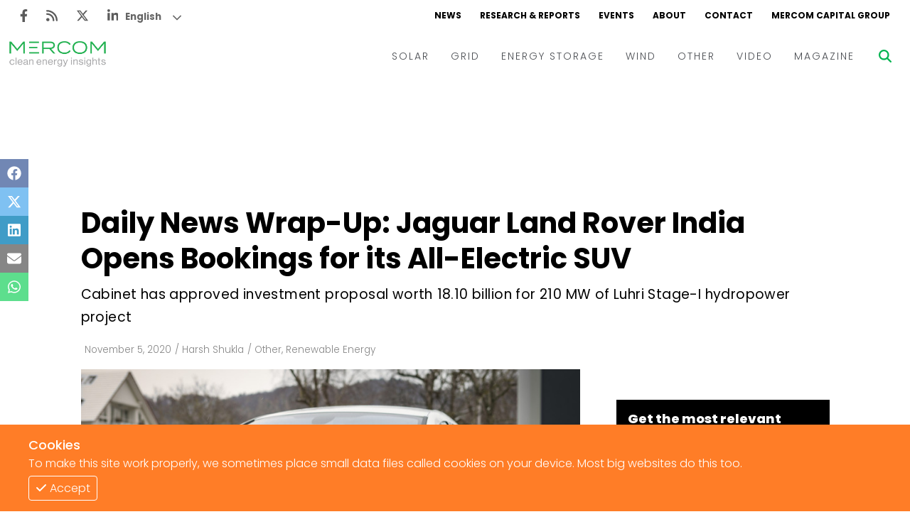

--- FILE ---
content_type: text/html; charset=utf-8
request_url: https://www.mercomindia.com/daily-news-wrap-up-jaguar-land-rover-india
body_size: 13640
content:
<!DOCTYPE html><html><head><meta charSet="utf-8"/><meta name="viewport" content="width=device-width"/><link rel="apple-touch-icon" sizes="180x180" href="/favicons/favicon-180x180.png"/><link rel="icon" type="image/png" sizes="192x192" href="/favicons/favicon-192x192.png"/><link rel="icon" type="image/png" sizes="270x270" href="/favicons/favicon-270x270.png"/><link rel="icon" type="image/png" sizes="32x32" href="/favicons/favicon-32x32.png"/><meta name="msapplication-TileColor" content="#da532c"/><meta name="theme-color" content="#ffffff"/><title>Daily News Wrap-Up: Jaguar Land Rover India Opens Bookings for its All-Electric SUV</title><meta name="description" content="Here are some noteworthy cleantech announcements of the day from around the world:
The Cabinet Committee on Economic Affairs chaired by the Prime Minister of India Narendra Modi has approved the..."/><meta name="title" content="Daily News Wrap-Up: Jaguar Land Rover India Opens Bookings for its All-Electric SUV - Mercom India"/><meta name="og:title" content="Daily News Wrap-Up: Jaguar Land Rover India Opens Bookings for its All-Electric SUV - Mercom India"/><meta property="og:image" content="https://d382rz2cea0pah.cloudfront.net/wp-content/uploads/2020/11/Daily-News-Wrap-Up_-Jaguar-Land-Rover-India-Opens-Bookings-for-its-All-Electric-SUV-.jpg"/><meta property="keywords" content="News, Renewables, Mercomindia, Mercom, Energy, Solar, Wind, Energy Storage, Grid"/><meta property="og:site_name" content="Mercomindia.com"/><meta name="og:url" content="https://mercomindia.com/daily-news-wrap-up-jaguar-land-rover-india"/><meta name="og:description" content="Here are some noteworthy cleantech announcements of the day from around the world:
The Cabinet Committee on Economic Affairs chaired by the Prime Minister of India Narendra Modi has approved the..."/><meta name="twitter:card" content="summary_large_image"/><meta name="twitter:title" content="Daily News Wrap-Up: Jaguar Land Rover India Opens Bookings for its All-Electric SUV - Mercom India"/><meta name="twitter:description" content="Here are some noteworthy cleantech announcements of the day from around the world:
The Cabinet Committee on Economic Affairs chaired by the Prime Minister of India Narendra Modi has approved the..."/><meta name="twitter:image" content="https://mercomindia.s3.ap-south-1.amazonaws.com/wp-content/uploads/2020/11/Daily-News-Wrap-Up_-Jaguar-Land-Rover-India-Opens-Bookings-for-its-All-Electric-SUV-.jpg"/><meta name="twitter:tile:image" content="https://d382rz2cea0pah.cloudfront.net/wp-content/uploads/2020/11/Daily-News-Wrap-Up_-Jaguar-Land-Rover-India-Opens-Bookings-for-its-All-Electric-SUV-.jpg"/><meta name="twitter:tile:image:alt" content="Daily News Wrap-Up: Jaguar Land Rover India Opens Bookings for its All-Electric SUV - Mercom India"/><meta name="twitter:site" content="@mercomindia"/><meta name="twitter:creator" content="@mercomindia"/><meta name="twitter:cta" content="Read on Mercom India"/><link rel="canonical" href="https://mercomindia.com/daily-news-wrap-up-jaguar-land-rover-india"/><meta name="og:locale" content="en_US"/><script type="application/ld+json">{"@context":"https://schema.org","@graph":[{"@type":"WebSite","@id":"https://www.mercomindia.com/#website","url":"https://www.mercomindia.com/","name":"Mercom India","description":"MercomIndia.com delivers the most comprehensive energy news, research and market analysis for India's renewable and clean energy market.","publisher":{"@id":"https://www.mercomindia.com/#organization"},"inLanguage":"en-US"},{"@type":"Organization","@id":"https://www.mercomindia.com/#organization","name":"Mercom Communications India","url":"https://www.mercomindia.com/","logo":{"@type":"ImageObject","inLanguage":"en-US","url":"https://cms.mercomindia.com/wp-content/uploads/2017/08/Mercom_Communications_India-FINAL.jpg","contentUrl":"https://cms.mercomindia.com/wp-content/uploads/2017/08/Mercom_Communications_India-FINAL.jpg","caption":"Mercom Communications India"},"sameAs":["https://www.facebook.com/mercomindia","https://twitter.com/mercomindia"]},{"@type":"WebPage","@id":"https://www.mercomindia.com/daily-news-wrap-up-jaguar-land-rover-india/","url":"https://www.mercomindia.com/daily-news-wrap-up-jaguar-land-rover-india/","name":"Daily News Wrap-Up: Jaguar Land Rover India Opens Bookings for its All-Electric SUV - Mercom India","isPartOf":{"@id":"https://www.mercomindia.com/#website"},"primaryImageOfPage":{"@id":"https://www.mercomindia.com/daily-news-wrap-up-jaguar-land-rover-india/#primaryimage"},"image":{"@id":"https://www.mercomindia.com/daily-news-wrap-up-jaguar-land-rover-india/#primaryimage"},"thumbnailUrl":"https://mercomindia.s3.ap-south-1.amazonaws.com/wp-content/uploads/2020/11/Daily-News-Wrap-Up_-Jaguar-Land-Rover-India-Opens-Bookings-for-its-All-Electric-SUV-.jpg","datePublished":"2020-11-05T10:00:24+05:30","dateModified":"2020-11-05T04:30:24+05:30","description":"Here are some noteworthy cleantech announcements of the day from around the world:\nThe Cabinet Committee on Economic Affairs chaired by the Prime Minister...","breadcrumb":{"@id":"https://www.mercomindia.com/daily-news-wrap-up-jaguar-land-rover-india/#breadcrumb"},"inLanguage":"en-US","potentialAction":[{"@type":"ReadAction","target":["https://www.mercomindia.com/daily-news-wrap-up-jaguar-land-rover-india/"]}]},{"@type":"ImageObject","inLanguage":"en-US","@id":"https://www.mercomindia.com/daily-news-wrap-up-jaguar-land-rover-india/#primaryimage","url":"https://mercomindia.s3.ap-south-1.amazonaws.com/wp-content/uploads/2020/11/Daily-News-Wrap-Up_-Jaguar-Land-Rover-India-Opens-Bookings-for-its-All-Electric-SUV-.jpg","contentUrl":"https://mercomindia.s3.ap-south-1.amazonaws.com/wp-content/uploads/2020/11/Daily-News-Wrap-Up_-Jaguar-Land-Rover-India-Opens-Bookings-for-its-All-Electric-SUV-.jpg"},{"@type":"BreadcrumbList","@id":"https://www.mercomindia.com/daily-news-wrap-up-jaguar-land-rover-india/#breadcrumb","itemListElement":[{"@type":"ListItem","position":1,"name":"Home","item":"https://www.mercomindia.com/"},{"@type":"ListItem","position":2,"name":"Archive","item":"https://www.mercomindia.com/archive/"},{"@type":"ListItem","position":3,"name":"Daily News Wrap-Up: Jaguar Land Rover India Opens Bookings for its All-Electric SUV"}]},{"@type":"Article","@id":"https://www.mercomindia.com/daily-news-wrap-up-jaguar-land-rover-india/#article","isPartOf":{"@id":"https://www.mercomindia.com/daily-news-wrap-up-jaguar-land-rover-india/"},"author":{"@type":"Person","name":"Harsh Shukla","url":"https://www.mercomindia.com/author/harsh-shukla"},"headline":"Daily News Wrap-Up: Jaguar Land Rover India Opens Bookings for its All-Electric SUV","datePublished":"2020-11-05T10:00:24+05:30","dateModified":"2020-11-05T04:30:24+05:30","mainEntityOfPage":{"@id":"https://www.mercomindia.com/daily-news-wrap-up-jaguar-land-rover-india/"},"wordCount":677,"publisher":{"@id":"https://www.mercomindia.com/#organization"},"image":{"@id":"https://www.mercomindia.com/daily-news-wrap-up-jaguar-land-rover-india/#primaryimage"},"thumbnailUrl":"https://mercomindia.s3.ap-south-1.amazonaws.com/wp-content/uploads/2020/11/Daily-News-Wrap-Up_-Jaguar-Land-Rover-India-Opens-Bookings-for-its-All-Electric-SUV-.jpg","keywords":["EBRD","electric vehicle","finance","Hydrogen","IFC","inverter","Jaguar","news brief","Solar","Spain"],"articleSection":["Other","Renewable Energy"],"inLanguage":"en-US","copyrightYear":"2023","copyrightHolder":{"@id":"https://www.mercomindia.com/#organization"}},{"@type":"Person","name":"Harsh Shukla","description":"Harsh Shukla is a writer at Mercom India.","url":"https://www.mercomindia.com/author/harsh-shukla"}]}</script><link rel="preload" as="image" href="https://d382rz2cea0pah.cloudfront.net/wp-content/uploads/2020/11/Daily-News-Wrap-Up_-Jaguar-Land-Rover-India-Opens-Bookings-for-its-All-Electric-SUV-.jpg"/><meta name="next-head-count" content="30"/><link rel="preload" href="/_next/static/css/91851028d263c717.css" as="style"/><link rel="stylesheet" href="/_next/static/css/91851028d263c717.css" data-n-g=""/><link rel="preload" href="/_next/static/css/ddac975e8a226b0b.css" as="style"/><link rel="stylesheet" href="/_next/static/css/ddac975e8a226b0b.css" data-n-p=""/><noscript data-n-css=""></noscript><script defer="" nomodule="" src="/_next/static/chunks/polyfills-c67a75d1b6f99dc8.js"></script><script src="/_next/static/chunks/webpack-f332da6cddd4a9d6.js" defer=""></script><script src="/_next/static/chunks/framework-4ed89e9640adfb9e.js" defer=""></script><script src="/_next/static/chunks/main-7910cbe5e44a2da6.js" defer=""></script><script src="/_next/static/chunks/pages/_app-98838845cf30df29.js" defer=""></script><script src="/_next/static/chunks/2167-a3b853d326cff712.js" defer=""></script><script src="/_next/static/chunks/6837-9e360446fb8450e1.js" defer=""></script><script src="/_next/static/chunks/pages/%5BpostSlug%5D-e2bd1d46b39ad780.js" defer=""></script><script src="/_next/static/hJnN9ntsTEXetJZLy0wEn/_buildManifest.js" defer=""></script><script src="/_next/static/hJnN9ntsTEXetJZLy0wEn/_ssgManifest.js" defer=""></script></head><body><div id="__next"><div class="gtranslate_wrapper" style="display:block"></div><div><div class="top-ad"></div><div class="main-wrapper"><div class="styles_container__LUc1l"><div class="styles_topNav__MIjYV"><div class="styles_icons__IEYM2"><a href="https://www.facebook.com/MercomIndia/" aria-label="Facebook" rel="noreferrer" target="_blank" class=""><svg aria-hidden="true" focusable="false" data-prefix="fab" data-icon="facebook-f" class="svg-inline--fa fa-facebook-f " role="img" xmlns="http://www.w3.org/2000/svg" viewBox="0 0 320 512"><path fill="currentColor" d="M279.14 288l14.22-92.66h-88.91v-60.13c0-25.35 12.42-50.06 52.24-50.06h40.42V6.26S260.43 0 225.36 0c-73.22 0-121.08 44.38-121.08 124.72v70.62H22.89V288h81.39v224h100.17V288z"></path></svg></a><a href="/feed" aria-label="Rss" rel="noreferrer" target="_blank" class=""><svg aria-hidden="true" focusable="false" data-prefix="fas" data-icon="rss" class="svg-inline--fa fa-rss " role="img" xmlns="http://www.w3.org/2000/svg" viewBox="0 0 448 512"><path fill="currentColor" d="M0 64C0 46.3 14.3 32 32 32c229.8 0 416 186.2 416 416c0 17.7-14.3 32-32 32s-32-14.3-32-32C384 253.6 226.4 96 32 96C14.3 96 0 81.7 0 64zM128 416c0 35.3-28.7 64-64 64s-64-28.7-64-64s28.7-64 64-64s64 28.7 64 64zM32 160c159.1 0 288 128.9 288 288c0 17.7-14.3 32-32 32s-32-14.3-32-32c0-123.7-100.3-224-224-224c-17.7 0-32-14.3-32-32s14.3-32 32-32z"></path></svg></a><a href="https://twitter.com/mercomindia" aria-label="Twitter" rel="noreferrer" target="_blank" class=""><svg aria-hidden="true" focusable="false" data-prefix="fab" data-icon="x-twitter" class="svg-inline--fa fa-x-twitter " role="img" xmlns="http://www.w3.org/2000/svg" viewBox="0 0 512 512"><path fill="currentColor" d="M389.2 48h70.6L305.6 224.2 487 464H345L233.7 318.6 106.5 464H35.8L200.7 275.5 26.8 48H172.4L272.9 180.9 389.2 48zM364.4 421.8h39.1L151.1 88h-42L364.4 421.8z"></path></svg></a><a href="https://www.linkedin.com/company/mercom-communications-india/" aria-label="LinkedIn" rel="noreferrer" target="_blank" class=""><svg aria-hidden="true" focusable="false" data-prefix="fab" data-icon="linkedin-in" class="svg-inline--fa fa-linkedin-in " role="img" xmlns="http://www.w3.org/2000/svg" viewBox="0 0 448 512"><path fill="currentColor" d="M100.28 448H7.4V148.9h92.88zM53.79 108.1C24.09 108.1 0 83.5 0 53.8a53.79 53.79 0 0 1 107.58 0c0 29.7-24.1 54.3-53.79 54.3zM447.9 448h-92.68V302.4c0-34.7-.7-79.2-48.29-79.2-48.29 0-55.69 37.7-55.69 76.7V448h-92.78V148.9h89.08v40.8h1.3c12.4-23.5 42.69-48.3 87.88-48.3 94 0 111.28 61.9 111.28 142.3V448z"></path></svg></a></div><div class="styles_links__TN13Y"><a href="/" class="">NEWS</a><a href="/research" class="">RESEARCH &amp; REPORTS</a><a href="/event" class="">EVENTS</a><a href="/about" class="">ABOUT</a><a href="/contact-us" class="">CONTACT</a><a href="https://mercomcapital.com/" rel="noreferrer" target="_blank" class="">MERCOM CAPITAL GROUP</a></div></div><div class="styles_content__8JWcA"><form class="styles_input__kRL_g"><input type="text" placeholder="Search News..." value=""/></form><div class="styles_mainNav__iWOFu styles_active__U2ulk"><div class="styles_mainNav__ubhwD"><a href="/" class="styles_logo__NR2sd" aria-label="logo"><span style="box-sizing:border-box;display:inline-block;overflow:hidden;width:initial;height:initial;background:none;opacity:1;border:0;margin:0;padding:0;position:relative;max-width:100%"><span style="box-sizing:border-box;display:block;width:initial;height:initial;background:none;opacity:1;border:0;margin:0;padding:0;max-width:100%"><img style="display:block;max-width:100%;width:initial;height:initial;background:none;opacity:1;border:0;margin:0;padding:0" alt="" aria-hidden="true" src="data:image/svg+xml,%3csvg%20xmlns=%27http://www.w3.org/2000/svg%27%20version=%271.1%27%20width=%27150%27%20height=%2736%27/%3e"/></span><img alt="logo" src="[data-uri]" decoding="async" data-nimg="intrinsic" style="position:absolute;top:0;left:0;bottom:0;right:0;box-sizing:border-box;padding:0;border:none;margin:auto;display:block;width:0;height:0;min-width:100%;max-width:100%;min-height:100%;max-height:100%;object-fit:contain"/><noscript><img alt="logo" srcSet="/_next/image?url=%2Fimages%2Flogo.png&amp;w=256&amp;q=75 1x, /_next/image?url=%2Fimages%2Flogo.png&amp;w=384&amp;q=75 2x" src="/_next/image?url=%2Fimages%2Flogo.png&amp;w=384&amp;q=75" decoding="async" data-nimg="intrinsic" style="position:absolute;top:0;left:0;bottom:0;right:0;box-sizing:border-box;padding:0;border:none;margin:auto;display:block;width:0;height:0;min-width:100%;max-width:100%;min-height:100%;max-height:100%;object-fit:contain" loading="lazy"/></noscript></span></a><div class="styles_links__ndAGV"><div class="styles_link__4x2Lb"><a href="/category/solar" class="styles_title__l3l6k">SOLAR</a><div class="styles_dropdown__CZElV"><div class="styles_container__1M3qs"><div class="styles_entries__w4cil"><div class="styles_entry__SjsbW"><a href="/category/solar/tenders-auctions" class="">Tenders &amp; Auctions</a></div><div class="styles_entry__SjsbW"><a href="/category/solar/markets-policy" class="">Markets &amp; Policy</a></div><div class="styles_entry__SjsbW"><a href="/category/solar/utility-scale" class="">Utility Scale</a></div><div class="styles_entry__SjsbW"><a href="/category/solar/rooftop-solar" class="">Rooftop</a></div><div class="styles_entry__SjsbW"><a href="/category/solar/financema-solar" class="">Finance and M&amp;A</a></div><div class="styles_entry__SjsbW"><a href="/category/solar/solar-off-grid" class="">Off-grid</a></div><div class="styles_entry__SjsbW"><a href="/category/solar/technology" class="">Technology</a></div><div class="styles_entry__SjsbW"><a href="/category/solar/floating-solar" class="">Floating Solar</a></div><div class="styles_entry__SjsbW"><a href="/category/solar/manufacturing" class="">Manufacturing</a></div><div class="styles_entry__SjsbW"><a href="/category/solar/modules" class="">Modules</a></div><div class="styles_entry__SjsbW"><a href="/category/solar/inverters-bos" class="">Inverters &amp; BOS</a></div><div class="styles_entry__SjsbW"><a href="/category/solar/commercial-industrial" class="">C&amp;I</a></div></div></div></div></div><div class="styles_link__4x2Lb"><a href="/category/grid" class="styles_title__l3l6k">GRID</a><div class="styles_dropdown__CZElV"><div class="styles_container__1M3qs"><div class="styles_entries__w4cil"><div class="styles_entry__SjsbW"><a href="/category/grid/electric-vehicles" class="">Electric Vehicles</a></div><div class="styles_entry__SjsbW"><a href="/category/grid/markets-policy-grid" class="">Markets &amp; Policy</a></div><div class="styles_entry__SjsbW"><a href="/category/grid/utilities" class="">Utilities</a></div><div class="styles_entry__SjsbW"><a href="/category/grid/microgrid" class="">Microgrid</a></div><div class="styles_entry__SjsbW"><a href="/category/grid/smart-grid-grid" class="">Smart Grid</a></div><div class="styles_entry__SjsbW"><a href="/category/grid/smart-city" class="">Smart City</a></div><div class="styles_entry__SjsbW"><a href="/category/grid/td" class="">T&amp;D</a></div><div class="styles_entry__SjsbW"><a href="/category/grid/atc" class="">AT&amp;C</a></div></div></div></div></div><div class="styles_link__4x2Lb"><a href="/category/energy-storage" class="styles_title__l3l6k">ENERGY STORAGE</a></div><div class="styles_link__4x2Lb"><a href="/category/wind" class="styles_title__l3l6k">WIND</a></div><div class="styles_link__4x2Lb"><a href="/category/other" class="styles_title__l3l6k">OTHER</a></div><div class="styles_link__4x2Lb"><a href="/category/video" class="styles_title__l3l6k">VIDEO</a><div class="styles_dropdown__CZElV"><div class="styles_container__1M3qs"><div class="styles_entries__w4cil"><div class="styles_entry__SjsbW"><a href="/category/video/events-video" class="">Events</a></div><div class="styles_entry__SjsbW"><a href="/category/video/webinars-video" class="">Webinars</a></div><div class="styles_entry__SjsbW"><a href="/category/video/interview-video" class="">Interviews</a></div></div></div></div></div><div class="styles_link__4x2Lb"><a href="/magazine" class="styles_title__l3l6k">MAGAZINE</a></div></div></div></div><div class="styles_searchBtn__6aQmx"><svg aria-hidden="true" focusable="false" data-prefix="fas" data-icon="magnifying-glass" class="svg-inline--fa fa-magnifying-glass " role="img" xmlns="http://www.w3.org/2000/svg" viewBox="0 0 512 512" style="color:#00b451;transition:color 0.3s ease"><path fill="currentColor" d="M416 208c0 45.9-14.9 88.3-40 122.7L502.6 457.4c12.5 12.5 12.5 32.8 0 45.3s-32.8 12.5-45.3 0L330.7 376c-34.4 25.2-76.8 40-122.7 40C93.1 416 0 322.9 0 208S93.1 0 208 0S416 93.1 416 208zM208 352c79.5 0 144-64.5 144-144s-64.5-144-144-144S64 128.5 64 208s64.5 144 144 144z"></path></svg></div><div class="styles_hamburger__hfsi1"><svg aria-hidden="true" focusable="false" data-prefix="fas" data-icon="bars" class="svg-inline--fa fa-bars " role="img" xmlns="http://www.w3.org/2000/svg" viewBox="0 0 448 512"><path fill="currentColor" d="M0 96C0 78.3 14.3 64 32 64H416c17.7 0 32 14.3 32 32s-14.3 32-32 32H32C14.3 128 0 113.7 0 96zM0 256c0-17.7 14.3-32 32-32H416c17.7 0 32 14.3 32 32s-14.3 32-32 32H32c-17.7 0-32-14.3-32-32zM448 416c0 17.7-14.3 32-32 32H32c-17.7 0-32-14.3-32-32s14.3-32 32-32H416c17.7 0 32 14.3 32 32z"></path></svg></div></div><div class="nav"><div class="styles_container__wYkPN"><div class="styles_bg__Hf_d5"></div><div class="styles_menuContainer__wpyV3"><div class="styles_content__uP7mk"><div class="styles_close__bDTt_"><svg aria-hidden="true" focusable="false" data-prefix="fas" data-icon="xmark" class="svg-inline--fa fa-xmark " role="img" xmlns="http://www.w3.org/2000/svg" viewBox="0 0 320 512"><path fill="currentColor" d="M310.6 150.6c12.5-12.5 12.5-32.8 0-45.3s-32.8-12.5-45.3 0L160 210.7 54.6 105.4c-12.5-12.5-32.8-12.5-45.3 0s-12.5 32.8 0 45.3L114.7 256 9.4 361.4c-12.5 12.5-12.5 32.8 0 45.3s32.8 12.5 45.3 0L160 301.3 265.4 406.6c12.5 12.5 32.8 12.5 45.3 0s12.5-32.8 0-45.3L205.3 256 310.6 150.6z"></path></svg></div><div><a href="/" class="" aria-label="logo"><span style="box-sizing:border-box;display:inline-block;overflow:hidden;width:initial;height:initial;background:none;opacity:1;border:0;margin:0;padding:0;position:relative;max-width:100%"><span style="box-sizing:border-box;display:block;width:initial;height:initial;background:none;opacity:1;border:0;margin:0;padding:0;max-width:100%"><img style="display:block;max-width:100%;width:initial;height:initial;background:none;opacity:1;border:0;margin:0;padding:0" alt="" aria-hidden="true" src="data:image/svg+xml,%3csvg%20xmlns=%27http://www.w3.org/2000/svg%27%20version=%271.1%27%20width=%27170%27%20height=%2735%27/%3e"/></span><img alt="logo" src="[data-uri]" decoding="async" data-nimg="intrinsic" style="position:absolute;top:0;left:0;bottom:0;right:0;box-sizing:border-box;padding:0;border:none;margin:auto;display:block;width:0;height:0;min-width:100%;max-width:100%;min-height:100%;max-height:100%;object-fit:contain"/><noscript><img alt="logo" srcSet="/_next/image?url=%2Fimages%2Flogo.png&amp;w=256&amp;q=75 1x, /_next/image?url=%2Fimages%2Flogo.png&amp;w=384&amp;q=75 2x" src="/_next/image?url=%2Fimages%2Flogo.png&amp;w=384&amp;q=75" decoding="async" data-nimg="intrinsic" style="position:absolute;top:0;left:0;bottom:0;right:0;box-sizing:border-box;padding:0;border:none;margin:auto;display:block;width:0;height:0;min-width:100%;max-width:100%;min-height:100%;max-height:100%;object-fit:contain" loading="lazy"/></noscript></span></a></div><div class="styles_links__TpU2i"><div class="styles_link__uvegQ"><a href="/" class="">News</a></div><div class="styles_link__uvegQ"><a href="/about" class="">Home</a></div><div class="styles_container__s1wVN"><div class="styles_title__kcfLS styles_green__Qd9Pz">Solar<span><svg aria-hidden="true" focusable="false" data-prefix="fas" data-icon="chevron-down" class="svg-inline--fa fa-chevron-down " role="img" xmlns="http://www.w3.org/2000/svg" viewBox="0 0 512 512"><path fill="currentColor" d="M233.4 406.6c12.5 12.5 32.8 12.5 45.3 0l192-192c12.5-12.5 12.5-32.8 0-45.3s-32.8-12.5-45.3 0L256 338.7 86.6 169.4c-12.5-12.5-32.8-12.5-45.3 0s-12.5 32.8 0 45.3l192 192z"></path></svg></span></div><div class="styles_menu__KgKyH"><div><div class="styles_link__uvegQ"><a href="/category/solar/markets-policy" class=""><p>Markets &amp; Policy</p></a></div></div><div><div class="styles_link__uvegQ"><a href="/category/solar/tenders-auctions" class=""><p>Tenders &amp; Auctions</p></a></div></div><div><div class="styles_link__uvegQ"><a href="/category/solar/solar-projects" class=""><p>Solar Projects</p></a></div><div><div class="styles_subLink__licgT" role="button" tabindex="0"><a href="/category/solar/utility-scale" class=""><p>Large-Scale Projects</p></a></div><div class="styles_subLink__licgT" role="button" tabindex="0"><a href="/category/solar/rooftop-solar" class=""><p>Rooftop</p></a></div><div class="styles_subLink__licgT" role="button" tabindex="0"><a href="/category/solar/commercial-industrial" class=""><p>C&amp;I</p></a></div></div></div><div><div class="styles_link__uvegQ"><a href="/category/solar/manufacturing" class=""><p>Manufacturing</p></a></div><div><div class="styles_subLink__licgT" role="button" tabindex="0"><a href="/category/solar/modules" class=""><p>Modules</p></a></div><div class="styles_subLink__licgT" role="button" tabindex="0"><a href="/category/solar/inverters-bos" class=""><p>Inverters &amp; BOS</p></a></div></div></div><div><div class="styles_link__uvegQ"><a href="/category/solar/technology" class=""><p>Technology</p></a></div></div><div><div class="styles_link__uvegQ"><a href="/category/solar/financema-solar" class=""><p>Finance and M&amp;A</p></a></div></div></div></div><div class="styles_container__s1wVN"><div class="styles_title__kcfLS styles_green__Qd9Pz">Grid<span><svg aria-hidden="true" focusable="false" data-prefix="fas" data-icon="chevron-down" class="svg-inline--fa fa-chevron-down " role="img" xmlns="http://www.w3.org/2000/svg" viewBox="0 0 512 512"><path fill="currentColor" d="M233.4 406.6c12.5 12.5 32.8 12.5 45.3 0l192-192c12.5-12.5 12.5-32.8 0-45.3s-32.8-12.5-45.3 0L256 338.7 86.6 169.4c-12.5-12.5-32.8-12.5-45.3 0s-12.5 32.8 0 45.3l192 192z"></path></svg></span></div><div class="styles_menu__KgKyH"><div><div class="styles_link__uvegQ"><a href="/category/grid/markets-policy-grid" class=""><p>Markets &amp; Policy</p></a></div></div><div><div class="styles_link__uvegQ"><a href="/category/grid/td" class=""><p>T&amp;D</p></a></div></div><div><div class="styles_link__uvegQ"><a href="/category/grid/utilities" class=""><p>Utilities</p></a></div></div><div><div class="styles_link__uvegQ"><a href="/category/grid/smart-grid-grid" class=""><p>Smart Grid</p></a></div></div><div><div class="styles_link__uvegQ"><a href="/category/grid/microgrid" class=""><p>Microgrid</p></a></div></div></div></div><div class="styles_link__uvegQ"><a href="/category/energy-storage" class="">Energy Storage</a></div><div class="styles_link__uvegQ"><a href="/category/wind" class="">Wind</a></div><div class="styles_link__uvegQ"><a href="/category/electric-vehicles" class="">EVs</a></div><div class="styles_link__uvegQ"><a href="/category/other" class="">Other</a></div><div class="styles_link__uvegQ"><a href="/research" class="">Research + Reports</a></div><div class="styles_link__uvegQ"><a href="/event" class="">Events</a></div><div class="styles_link__uvegQ"><a href="/webinars" class="">Webinars</a></div><div class="styles_container__s1wVN"><div class="styles_title__kcfLS styles_green__Qd9Pz">Video<span><svg aria-hidden="true" focusable="false" data-prefix="fas" data-icon="chevron-down" class="svg-inline--fa fa-chevron-down " role="img" xmlns="http://www.w3.org/2000/svg" viewBox="0 0 512 512"><path fill="currentColor" d="M233.4 406.6c12.5 12.5 32.8 12.5 45.3 0l192-192c12.5-12.5 12.5-32.8 0-45.3s-32.8-12.5-45.3 0L256 338.7 86.6 169.4c-12.5-12.5-32.8-12.5-45.3 0s-12.5 32.8 0 45.3l192 192z"></path></svg></span></div><div class="styles_menu__KgKyH"><div><div class="styles_subLink__licgT"><a href="/category/video/events-video" class=""><p>Events</p></a></div></div><div><div class="styles_subLink__licgT"><a href="/category/video/webinars-video" class=""><p>Webinars</p></a></div></div><div><div class="styles_subLink__licgT"><a href="/category/video/interview-video" class=""><p>Interviews</p></a></div></div></div></div><div class="styles_link__uvegQ"><a href="/magazine" class="">Magazine</a></div><div class="styles_socials__hWrjl"><a href="https://www.facebook.com/MercomIndia/" aria-label="Facebook" rel="noreferrer" target="_blank" class=""><svg aria-hidden="true" focusable="false" data-prefix="fab" data-icon="facebook-f" class="svg-inline--fa fa-facebook-f " role="img" xmlns="http://www.w3.org/2000/svg" viewBox="0 0 320 512"><path fill="currentColor" d="M279.14 288l14.22-92.66h-88.91v-60.13c0-25.35 12.42-50.06 52.24-50.06h40.42V6.26S260.43 0 225.36 0c-73.22 0-121.08 44.38-121.08 124.72v70.62H22.89V288h81.39v224h100.17V288z"></path></svg></a><a href="/" aria-label="Rss" rel="noreferrer" target="_blank" class=""><svg aria-hidden="true" focusable="false" data-prefix="fas" data-icon="rss" class="svg-inline--fa fa-rss " role="img" xmlns="http://www.w3.org/2000/svg" viewBox="0 0 448 512"><path fill="currentColor" d="M0 64C0 46.3 14.3 32 32 32c229.8 0 416 186.2 416 416c0 17.7-14.3 32-32 32s-32-14.3-32-32C384 253.6 226.4 96 32 96C14.3 96 0 81.7 0 64zM128 416c0 35.3-28.7 64-64 64s-64-28.7-64-64s28.7-64 64-64s64 28.7 64 64zM32 160c159.1 0 288 128.9 288 288c0 17.7-14.3 32-32 32s-32-14.3-32-32c0-123.7-100.3-224-224-224c-17.7 0-32-14.3-32-32s14.3-32 32-32z"></path></svg></a><a href="https://twitter.com/mercomindia" aria-label="Twitter" rel="noreferrer" target="_blank" class=""><svg aria-hidden="true" focusable="false" data-prefix="fab" data-icon="x-twitter" class="svg-inline--fa fa-x-twitter " role="img" xmlns="http://www.w3.org/2000/svg" viewBox="0 0 512 512"><path fill="currentColor" d="M389.2 48h70.6L305.6 224.2 487 464H345L233.7 318.6 106.5 464H35.8L200.7 275.5 26.8 48H172.4L272.9 180.9 389.2 48zM364.4 421.8h39.1L151.1 88h-42L364.4 421.8z"></path></svg></a><a href="https://www.linkedin.com/company/mercom-communications-india/" aria-label="LinkedIn" rel="noreferrer" target="_blank" class=""><svg aria-hidden="true" focusable="false" data-prefix="fab" data-icon="linkedin-in" class="svg-inline--fa fa-linkedin-in " role="img" xmlns="http://www.w3.org/2000/svg" viewBox="0 0 448 512"><path fill="currentColor" d="M100.28 448H7.4V148.9h92.88zM53.79 108.1C24.09 108.1 0 83.5 0 53.8a53.79 53.79 0 0 1 107.58 0c0 29.7-24.1 54.3-53.79 54.3zM447.9 448h-92.68V302.4c0-34.7-.7-79.2-48.29-79.2-48.29 0-55.69 37.7-55.69 76.7V448h-92.78V148.9h89.08v40.8h1.3c12.4-23.5 42.69-48.3 87.88-48.3 94 0 111.28 61.9 111.28 142.3V448z"></path></svg></a></div></div></div></div></div></div></div><div class="main-content"><div class="styles_iconBar__yjIcH"><a href="https://www.facebook.com/sharer/sharer.php?u=" target="_blank" class="facebook" rel="noreferrer"><svg aria-hidden="true" focusable="false" data-prefix="fab" data-icon="facebook" class="svg-inline--fa fa-facebook " role="img" xmlns="http://www.w3.org/2000/svg" viewBox="0 0 512 512"><path fill="currentColor" d="M504 256C504 119 393 8 256 8S8 119 8 256c0 123.78 90.69 226.38 209.25 245V327.69h-63V256h63v-54.64c0-62.15 37-96.48 93.67-96.48 27.14 0 55.52 4.84 55.52 4.84v61h-31.28c-30.8 0-40.41 19.12-40.41 38.73V256h68.78l-11 71.69h-57.78V501C413.31 482.38 504 379.78 504 256z"></path></svg></a><a href="https://twitter.com/intent/tweet?text=&amp;url=" target="_blank" class="twitter" rel="noreferrer"><svg aria-hidden="true" focusable="false" data-prefix="fab" data-icon="x-twitter" class="svg-inline--fa fa-x-twitter " role="img" xmlns="http://www.w3.org/2000/svg" viewBox="0 0 512 512"><path fill="currentColor" d="M389.2 48h70.6L305.6 224.2 487 464H345L233.7 318.6 106.5 464H35.8L200.7 275.5 26.8 48H172.4L272.9 180.9 389.2 48zM364.4 421.8h39.1L151.1 88h-42L364.4 421.8z"></path></svg></a><a href="https://www.linkedin.com/sharing/share-offsite/?url=" target="_blank" class="linkedin" rel="noreferrer"><svg aria-hidden="true" focusable="false" data-prefix="fab" data-icon="linkedin" class="svg-inline--fa fa-linkedin " role="img" xmlns="http://www.w3.org/2000/svg" viewBox="0 0 448 512"><path fill="currentColor" d="M416 32H31.9C14.3 32 0 46.5 0 64.3v383.4C0 465.5 14.3 480 31.9 480H416c17.6 0 32-14.5 32-32.3V64.3c0-17.8-14.4-32.3-32-32.3zM135.4 416H69V202.2h66.5V416zm-33.2-243c-21.3 0-38.5-17.3-38.5-38.5S80.9 96 102.2 96c21.2 0 38.5 17.3 38.5 38.5 0 21.3-17.2 38.5-38.5 38.5zm282.1 243h-66.4V312c0-24.8-.5-56.7-34.5-56.7-34.6 0-39.9 27-39.9 54.9V416h-66.4V202.2h63.7v29.2h.9c8.9-16.8 30.6-34.5 62.9-34.5 67.2 0 79.7 44.3 79.7 101.9V416z"></path></svg></a><a href="mailto:?subject=&amp;body=%0A%0ALink:%20" target="_blank" class="envelope" rel="noreferrer"><svg aria-hidden="true" focusable="false" data-prefix="fas" data-icon="envelope" class="svg-inline--fa fa-envelope " role="img" xmlns="http://www.w3.org/2000/svg" viewBox="0 0 512 512"><path fill="currentColor" d="M48 64C21.5 64 0 85.5 0 112c0 15.1 7.1 29.3 19.2 38.4L236.8 313.6c11.4 8.5 27 8.5 38.4 0L492.8 150.4c12.1-9.1 19.2-23.3 19.2-38.4c0-26.5-21.5-48-48-48H48zM0 176V384c0 35.3 28.7 64 64 64H448c35.3 0 64-28.7 64-64V176L294.4 339.2c-22.8 17.1-54 17.1-76.8 0L0 176z"></path></svg></a><a href="https://www.whatsapp.com/channel/0029VaGvxaG5kg7DB9jXE411" target="_blank" class="whatsapp" rel="noreferrer"><svg aria-hidden="true" focusable="false" data-prefix="fab" data-icon="whatsapp" class="svg-inline--fa fa-whatsapp " role="img" xmlns="http://www.w3.org/2000/svg" viewBox="0 0 448 512"><path fill="currentColor" d="M380.9 97.1C339 55.1 283.2 32 223.9 32c-122.4 0-222 99.6-222 222 0 39.1 10.2 77.3 29.6 111L0 480l117.7-30.9c32.4 17.7 68.9 27 106.1 27h.1c122.3 0 224.1-99.6 224.1-222 0-59.3-25.2-115-67.1-157zm-157 341.6c-33.2 0-65.7-8.9-94-25.7l-6.7-4-69.8 18.3L72 359.2l-4.4-7c-18.5-29.4-28.2-63.3-28.2-98.2 0-101.7 82.8-184.5 184.6-184.5 49.3 0 95.6 19.2 130.4 54.1 34.8 34.9 56.2 81.2 56.1 130.5 0 101.8-84.9 184.6-186.6 184.6zm101.2-138.2c-5.5-2.8-32.8-16.2-37.9-18-5.1-1.9-8.8-2.8-12.5 2.8-3.7 5.6-14.3 18-17.6 21.8-3.2 3.7-6.5 4.2-12 1.4-32.6-16.3-54-29.1-75.5-66-5.7-9.8 5.7-9.1 16.3-30.3 1.8-3.7.9-6.9-.5-9.7-1.4-2.8-12.5-30.1-17.1-41.2-4.5-10.8-9.1-9.3-12.5-9.5-3.2-.2-6.9-.2-10.6-.2-3.7 0-9.7 1.4-14.8 6.9-5.1 5.6-19.4 19-19.4 46.3 0 27.3 19.9 53.7 22.6 57.4 2.8 3.7 39.1 59.7 94.8 83.8 35.2 15.2 49 16.5 66.6 13.9 10.7-1.6 32.8-13.4 37.4-26.4 4.6-13 4.6-24.1 3.2-26.4-1.3-2.5-5-3.9-10.5-6.6z"></path></svg></a></div><div class="styles_container__y7euV"><div class="styles_content__uVpvM"><h1 class="styles_pageTitle__dJCon">Daily News Wrap-Up: Jaguar Land Rover India Opens Bookings for its All-Electric SUV</h1><p class="styles_subTitle__FhnJo">Cabinet has approved investment proposal worth ₹18.10 billion for 210 MW of Luhri Stage-I hydropower project </p><div class="styles_container__DxsvY"><div class="styles_content__4U0rB"><div class="styles_dateContainer__oudnD"><div class="styles_date__ke60_"><p class="styles_entry__H2YNG">November 5, 2020</p></div><div class="styles_author__PnT6X"> <!-- -->/<!-- --> <a href="/author/harsh-shukla" class="styles_entry__H2YNG">Harsh Shukla</a></div><div class="styles_categoryName__ldITU"> <!-- -->/<!-- --> <a href="/category/other" class="styles_entry__H2YNG"><span>Other</span>,<!-- --> </a><a href="/category/renewable-energy" class="styles_entry__H2YNG"><span>Renewable Energy</span></a></div></div><div class="styles_thumbnail__H8Z6G"><span style="box-sizing:border-box;display:inline-block;overflow:hidden;width:initial;height:initial;background:none;opacity:1;border:0;margin:0;padding:0;position:relative;max-width:100%"><span style="box-sizing:border-box;display:block;width:initial;height:initial;background:none;opacity:1;border:0;margin:0;padding:0;max-width:100%"><img style="display:block;max-width:100%;width:initial;height:initial;background:none;opacity:1;border:0;margin:0;padding:0" alt="" aria-hidden="true" src="data:image/svg+xml,%3csvg%20xmlns=%27http://www.w3.org/2000/svg%27%20version=%271.1%27%20width=%27780%27%20height=%27520%27/%3e"/></span><img alt="thumbnail" id="primaryimage" src="https://d382rz2cea0pah.cloudfront.net/wp-content/uploads/2020/11/Daily-News-Wrap-Up_-Jaguar-Land-Rover-India-Opens-Bookings-for-its-All-Electric-SUV-.jpg" decoding="async" data-nimg="intrinsic" style="position:absolute;top:0;left:0;bottom:0;right:0;box-sizing:border-box;padding:0;border:none;margin:auto;display:block;width:0;height:0;min-width:100%;max-width:100%;min-height:100%;max-height:100%;object-fit:cover"/></span></div><p><em><a href="https://whatsapp.com/channel/0029VaGvxaG5kg7DB9jXE411" target="_blank" rel="noopener noreferrer" style="font-weight:500;color:#00b451;text-decoration:none">Follow</a> <!-- -->Mercom India on WhatsApp for exclusive updates on clean energy news and insights<a href="https://whatsapp.com/channel/0029VaGvxaG5kg7DB9jXE411" target="_blank" class="whatsapp" rel="noopener noreferrer" style="margin-left:8px;color:#00b451"><svg aria-hidden="true" focusable="false" data-prefix="fab" data-icon="whatsapp" class="svg-inline--fa fa-whatsapp " role="img" xmlns="http://www.w3.org/2000/svg" viewBox="0 0 448 512" style="font-size:20px"><path fill="currentColor" d="M380.9 97.1C339 55.1 283.2 32 223.9 32c-122.4 0-222 99.6-222 222 0 39.1 10.2 77.3 29.6 111L0 480l117.7-30.9c32.4 17.7 68.9 27 106.1 27h.1c122.3 0 224.1-99.6 224.1-222 0-59.3-25.2-115-67.1-157zm-157 341.6c-33.2 0-65.7-8.9-94-25.7l-6.7-4-69.8 18.3L72 359.2l-4.4-7c-18.5-29.4-28.2-63.3-28.2-98.2 0-101.7 82.8-184.5 184.6-184.5 49.3 0 95.6 19.2 130.4 54.1 34.8 34.9 56.2 81.2 56.1 130.5 0 101.8-84.9 184.6-186.6 184.6zm101.2-138.2c-5.5-2.8-32.8-16.2-37.9-18-5.1-1.9-8.8-2.8-12.5 2.8-3.7 5.6-14.3 18-17.6 21.8-3.2 3.7-6.5 4.2-12 1.4-32.6-16.3-54-29.1-75.5-66-5.7-9.8 5.7-9.1 16.3-30.3 1.8-3.7.9-6.9-.5-9.7-1.4-2.8-12.5-30.1-17.1-41.2-4.5-10.8-9.1-9.3-12.5-9.5-3.2-.2-6.9-.2-10.6-.2-3.7 0-9.7 1.4-14.8 6.9-5.1 5.6-19.4 19-19.4 46.3 0 27.3 19.9 53.7 22.6 57.4 2.8 3.7 39.1 59.7 94.8 83.8 35.2 15.2 49 16.5 66.6 13.9 10.7-1.6 32.8-13.4 37.4-26.4 4.6-13 4.6-24.1 3.2-26.4-1.3-2.5-5-3.9-10.5-6.6z"></path></svg></a></em></p><br/><div><div class="styles_article__xTEpa"><p>Here are some noteworthy cleantech announcements of the day from around the world:</p> <p><strong>The Cabinet Committee on Economic Affairs chaired by the Prime Minister of India Narendra Modi has </strong><a href="https://pib.gov.in/PressReleasePage.aspx?PRID=1670013" target="_blank" rel="noopener noreferrer"><strong>approved</strong></a><strong> the investment of ₹18.10 billion (~$ 242.44 million) for 210 MW of Luhri Stage-I hydropower project.</strong> The hydropower project is located on the Satluj river, situated in Shimla and Kullu districts of Himachal Pradesh. The project is expected to generate around 758.20 million units of electricity annually. Satluj Jal Vidyut Nigam Limited is implementing the project with the support of the state government and the Government of India. The project is likely to be commissioned within a span of 62 months.</p> <p><strong>Lhoist and Total Quadran have </strong><a href="https://www.quadran.fr/images/Medias/Communiques/20201103_Partenariat_Lhoist_VF.pdf" target="_blank" rel="noopener noreferrer"><strong>signed</strong></a><strong> a partnership agreement to develop over 83 MW of solar projects at 11 French facilities of Lhoist. </strong>Total Quadran, a wholly-owned subsidiary of Total, will develop and operate these solar projects. The generated power from these facilities will satisfy around 70% of Lhoist’s electricity consumption in France. The project is likely to be commissioned by 2023.</p> <p><strong>The European Bank for Reconstruction and Development has </strong><a href="https://www.ebrd.com/news/2020/ebrd-supports-green-transition-of-polands-electricity-producer-tauron.html" target="_blank" rel="noopener noreferrer"><strong>invested</strong></a><strong> 240 million Polish </strong><strong>złoty (PLN) (~$ 61.47 million) for 24% of a PLN 1 billion (~$ 256.46 million) local currency bond issued by Tauron Polska Energia.</strong> Tauron Polska Energia, a Poland-based energy company, is expected to utilize the proceeds to enhance its solar photovoltaic portfolio up to 300 MW and its onshore wind portfolio by another 720 MW by 2025. By 2030, the energy company aims to generate over 65% of its energy from zero and low emission sources while reducing greenhouse gas emissions by half.</p> <p><strong>Ingeteam has </strong><a href="https://www.ingeteam.com/Pressroom/Corporate/tabid/1574/articleType/ArticleView/articleId/2660/Ingeteam-supplies-its-solar-inverters-for-a-PV-project-of-more-than-100MW-in-Chile.aspx" target="_blank" rel="noopener noreferrer"><strong>supplied</strong></a><strong> 70 photovoltaic central inverters with a 1500V technology and a rated power of 1690 kW for a solar project of over 100 MW in Chile.</strong> Global Power Generation, a subsidiary of the Naturgy Group, owned the under-construction solar project located in the Atacama desert, Chile. Over the next few months, Ingeteam is set to perform the commissioning work and will also provide the operation and maintenance services.</p> </div> <div class="styles_article__xTEpa"><p><strong>Iberdrola,  a Spain-based electric utility company, has </strong><a href="https://www.iberdrola.com/press-room/news/detail/iberdrola-advances-europe-s-largest-green-hydrogen-project-with-electrolyser-award" target="_blank" rel="noopener noreferrer"><strong>selected</strong></a><strong> Nel Hydrogen Electrolyser as a preferred supplier for constructing a 20 MW hydrogen production system using electrolysis at its green hydrogen complex.</strong> The green hydrogen complex worth €150 million (~$ 175.25 million) is expected to become operational in 2021. The complex, located at Puertollano in Spain, comprises a 100 MW solar project, a lithium-ion battery storage system with 20 MWh capacity, and a 20 MW hydrogen production system. Once operational, the complex will reduce around 48,000 tons of carbon dioxide emissions annually.</p> <p><strong>International Finance Corporation, a member of the World Bank Group, </strong><a href="https://ifcextapps.ifc.org/IFCExt/Pressroom/IFCPressRoom.nsf/0/37E4722E8F6F463A852586150057C8C0" target="_blank" rel="noopener noreferrer"><strong>said</strong></a><strong> it is providing $100 million in financing to Santander Brazil to support green financing in Brazil</strong> and enhance access to credit for small and medium-sized enterprises (SMEs). Half of the funding for Santander Bazil will be utilized for the commercialization of photovoltaic panels. The remaining 20% will be directed to SMEs owned by women.</p> <p><strong>International Hydropower Association and the U.S. Department of Energy have </strong><a href="https://www.hydropower.org/news/global-forum-to-tap-hydropower%E2%80%99s-potential-as-a-clean-green-battery" target="_blank" rel="noopener noreferrer"><strong>announced</strong></a><strong> the launch of a global initiative of 11 governments and over 60 organizations aimed to address the need for clean and reliable energy storage.</strong> The International Forum on Pumped Storage Hydropower (IFPSH) will bring together the United States, Austria, Brazil, Estonia, Greece, India, Indonesia, Israel, Morocco, Norway, and Switzerland. IFPSH will develop policy proposals and exchange knowledge on the technical and market reforms necessary to overcome barriers to sustainable pumped storage hydropower projects.</p> <p><strong>Jaguar Land Rover India has </strong><a href="https://www.jaguar.in/news/jaguar-opens-bookings-for-i-pace.html" target="_blank" rel="noopener noreferrer"><strong>opened</strong></a><strong> bookings of its all-electric sport utility vehicle (SUV), the Jaguar I-PACE.</strong> The all-electric SUV is equipped with a 90 kWh lithium-ion battery that delivers 400 Pferdestrke (PS) from its two electric motors. The I-PACE will be offered in three variants that include S, SE, and HSE. The company also partnered with Tata Power in India to provide charging solutions to I-PACE consumers. Consumers will also be able to access the ‘EZ charge’ electric vehicle charging network being installed by Tata Power. The network has more than 200 charging points in over 23 cities of the country.</p> <p>Here is our <a href="https://mercomindia.com/daily-news-wrap-up-renewables-ireda/" target="_blank" rel="noopener noreferrer">previous</a> daily news wrap-up.</p></div> </div><div class="styles_authorContainer__tQ3xL"><div class="styles_avatar__mdJcN"><span style="box-sizing:border-box;display:inline-block;overflow:hidden;width:initial;height:initial;background:none;opacity:1;border:0;margin:0;padding:0;position:relative;max-width:100%"><span style="box-sizing:border-box;display:block;width:initial;height:initial;background:none;opacity:1;border:0;margin:0;padding:0;max-width:100%"><img style="display:block;max-width:100%;width:initial;height:initial;background:none;opacity:1;border:0;margin:0;padding:0" alt="" aria-hidden="true" src="data:image/svg+xml,%3csvg%20xmlns=%27http://www.w3.org/2000/svg%27%20version=%271.1%27%20width=%2750%27%20height=%2750%27/%3e"/></span><img alt="thumbnail" src="[data-uri]" decoding="async" data-nimg="intrinsic" style="position:absolute;top:0;left:0;bottom:0;right:0;box-sizing:border-box;padding:0;border:none;margin:auto;display:block;width:0;height:0;min-width:100%;max-width:100%;min-height:100%;max-height:100%;object-fit:cover"/><noscript><img alt="thumbnail" srcSet="/_next/image?url=https%3A%2F%2Fmercomindia.com%2Fwp-content%2Fuploads%2F2022%2F02%2FHarsh-Shukla-293x300-1-new.jpg&amp;w=64&amp;q=75 1x, /_next/image?url=https%3A%2F%2Fmercomindia.com%2Fwp-content%2Fuploads%2F2022%2F02%2FHarsh-Shukla-293x300-1-new.jpg&amp;w=128&amp;q=75 2x" src="/_next/image?url=https%3A%2F%2Fmercomindia.com%2Fwp-content%2Fuploads%2F2022%2F02%2FHarsh-Shukla-293x300-1-new.jpg&amp;w=128&amp;q=75" decoding="async" data-nimg="intrinsic" style="position:absolute;top:0;left:0;bottom:0;right:0;box-sizing:border-box;padding:0;border:none;margin:auto;display:block;width:0;height:0;min-width:100%;max-width:100%;min-height:100%;max-height:100%;object-fit:cover" loading="lazy"/></noscript></span></div><div class="styles_info__Ifruy"><p class="styles_name__k_GxZ">Harsh Shukla</p><a class="styles_link__L8Ruo" href="/author/harsh-shukla">More articles from<!-- --> <!-- -->Harsh Shukla<!-- -->.</a></div></div><div class="styles_tags__A39Lw"><a class="styles_tag__Qe2Dt" href="/tag/ebrd">EBRD</a><a class="styles_tag__Qe2Dt" href="/tag/electric-vehicle">electric vehicle</a><a class="styles_tag__Qe2Dt" href="/tag/finance">finance</a><a class="styles_tag__Qe2Dt" href="/tag/hydrogen">Hydrogen</a><a class="styles_tag__Qe2Dt" href="/tag/ifc">IFC</a><a class="styles_tag__Qe2Dt" href="/tag/inverter">inverter</a><a class="styles_tag__Qe2Dt" href="/tag/jaguar">Jaguar</a><a class="styles_tag__Qe2Dt" href="/tag/news-brief">news brief</a><a class="styles_tag__Qe2Dt" href="/tag/solar">Solar</a><a class="styles_tag__Qe2Dt" href="/tag/spain">Spain</a></div><div class="styles_navigation__6MmTo"><a class="styles_option__RxIay" href="/iex-real-time-market-trade-october"><svg aria-hidden="true" focusable="false" data-prefix="fas" data-icon="chevron-left" class="svg-inline--fa fa-chevron-left " role="img" xmlns="http://www.w3.org/2000/svg" viewBox="0 0 384 512"><path fill="currentColor" d="M41.4 233.4c-12.5 12.5-12.5 32.8 0 45.3l192 192c12.5 12.5 32.8 12.5 45.3 0s12.5-32.8 0-45.3L109.3 256 278.6 86.6c12.5-12.5 12.5-32.8 0-45.3s-32.8-12.5-45.3 0l-192 192z"></path></svg> PREV</a><a class="styles_option__RxIay" href="/archive">ALL POSTS</a><a class="styles_option__RxIay" href="/over-₹281-billion-needed">NEXT <svg aria-hidden="true" focusable="false" data-prefix="fas" data-icon="chevron-right" class="svg-inline--fa fa-chevron-right " role="img" xmlns="http://www.w3.org/2000/svg" viewBox="0 0 384 512"><path fill="currentColor" d="M342.6 233.4c12.5 12.5 12.5 32.8 0 45.3l-192 192c-12.5 12.5-32.8 12.5-45.3 0s-12.5-32.8 0-45.3L274.7 256 105.4 86.6c-12.5-12.5-12.5-32.8 0-45.3s32.8-12.5 45.3 0l192 192z"></path></svg></a></div><div id="commento" data-page-id="https://www.mercomindia.com"></div><div class="styles_relatedContainer__017H6"><p class="styles_sectionTitle__XtBQn">RELATED POSTS</p><div class="styles_relatedPosts__kBRuW"></div></div></div><div class="styles_sideContent__BEolX"><div class="styles_container__ccmQb"><div class="styles_subscribe__Ku3_N"><div class="styles_container__3_XmD"><h1 class="styles_title__3d9cv">Get the most relevant India solar and clean energy news.</h1><div class="styles_signup__BjkKO"><input type="text" name="full_name" autoComplete="off" tabindex="-1" style="display:none" value=""/><input type="text" placeholder="EMAIL *" value=""/><div class="styles_button__RmiuB">SIGN UP</div></div></div></div><div class="styles_postsContainer__cybBm"><h2 class="styles_sectionTitle__awmFT">RECENT POSTS</h2><div class="styles_posts__SzCQh"></div></div></div></div></div></div></div><div class="styles_homeContainer__e2sb_"><div class="styles_home__e8DSn styles_iframe__czhYl"><iframe src="/?iframe=true" title="home" width="100%" scrolling="no"></iframe></div></div></div><div class="footer"><div class="styles_container__kHjn0"><div class="styles_socials__y7kTL"><a href="https://www.facebook.com/MercomIndia/" target="_blank" aria-label="Facebook" rel="noreferrer"><svg aria-hidden="true" focusable="false" data-prefix="fab" data-icon="facebook-f" class="svg-inline--fa fa-facebook-f " role="img" xmlns="http://www.w3.org/2000/svg" viewBox="0 0 320 512"><path fill="currentColor" d="M279.14 288l14.22-92.66h-88.91v-60.13c0-25.35 12.42-50.06 52.24-50.06h40.42V6.26S260.43 0 225.36 0c-73.22 0-121.08 44.38-121.08 124.72v70.62H22.89V288h81.39v224h100.17V288z"></path></svg></a><a href="https://twitter.com/mercomindia" target="_blank" aria-label="Twitter" rel="noreferrer"><svg aria-hidden="true" focusable="false" data-prefix="fab" data-icon="x-twitter" class="svg-inline--fa fa-x-twitter " role="img" xmlns="http://www.w3.org/2000/svg" viewBox="0 0 512 512"><path fill="currentColor" d="M389.2 48h70.6L305.6 224.2 487 464H345L233.7 318.6 106.5 464H35.8L200.7 275.5 26.8 48H172.4L272.9 180.9 389.2 48zM364.4 421.8h39.1L151.1 88h-42L364.4 421.8z"></path></svg></a><a href="https://www.linkedin.com/company/mercom-communications-india/" target="_blank" aria-label="LinkedIn" rel="noreferrer"><svg aria-hidden="true" focusable="false" data-prefix="fab" data-icon="linkedin-in" class="svg-inline--fa fa-linkedin-in " role="img" xmlns="http://www.w3.org/2000/svg" viewBox="0 0 448 512"><path fill="currentColor" d="M100.28 448H7.4V148.9h92.88zM53.79 108.1C24.09 108.1 0 83.5 0 53.8a53.79 53.79 0 0 1 107.58 0c0 29.7-24.1 54.3-53.79 54.3zM447.9 448h-92.68V302.4c0-34.7-.7-79.2-48.29-79.2-48.29 0-55.69 37.7-55.69 76.7V448h-92.78V148.9h89.08v40.8h1.3c12.4-23.5 42.69-48.3 87.88-48.3 94 0 111.28 61.9 111.28 142.3V448z"></path></svg></a></div><div class="styles_links__8L_nZ"><a href="/advertising">Advertising</a>|<a href="/awards">Awards</a>|<a href="/editorialteam">Editorial Team</a>|<a href="/contact-us">Contact</a>|<a href="/careers">Careers</a>|<a href="/privacypolicy">Privacy</a>|<a href="/termsandconditions">Terms</a></div><p class="styles_copyright__u9q6M">© 2026 by Mercom Capital Group, LLC. All Rights Reserved.</p><div class="popup-container"><div class="bg"></div><div class="popup"><div class="close"><svg aria-hidden="true" focusable="false" data-prefix="fas" data-icon="xmark" class="svg-inline--fa fa-xmark " role="img" xmlns="http://www.w3.org/2000/svg" viewBox="0 0 320 512"><path fill="currentColor" d="M310.6 150.6c12.5-12.5 12.5-32.8 0-45.3s-32.8-12.5-45.3 0L160 210.7 54.6 105.4c-12.5-12.5-32.8-12.5-45.3 0s-12.5 32.8 0 45.3L114.7 256 9.4 361.4c-12.5 12.5-12.5 32.8 0 45.3s32.8 12.5 45.3 0L160 301.3 265.4 406.6c12.5 12.5 32.8 12.5 45.3 0s12.5-32.8 0-45.3L205.3 256 310.6 150.6z"></path></svg></div><a href="https://www.mercomindia.com/event/renewables-summit-2025/register" target="_blank" rel="noreferrer" aria-label="Thumbnail"><span style="box-sizing:border-box;display:inline-block;overflow:hidden;width:initial;height:initial;background:none;opacity:1;border:0;margin:0;padding:0;position:relative;max-width:100%"><span style="box-sizing:border-box;display:block;width:initial;height:initial;background:none;opacity:1;border:0;margin:0;padding:0;max-width:100%"><img style="display:block;max-width:100%;width:initial;height:initial;background:none;opacity:1;border:0;margin:0;padding:0" alt="" aria-hidden="true" src="data:image/svg+xml,%3csvg%20xmlns=%27http://www.w3.org/2000/svg%27%20version=%271.1%27%20width=%27500%27%20height=%27370%27/%3e"/></span><img alt="popup" src="[data-uri]" decoding="async" data-nimg="intrinsic" style="position:absolute;top:0;left:0;bottom:0;right:0;box-sizing:border-box;padding:0;border:none;margin:auto;display:block;width:0;height:0;min-width:100%;max-width:100%;min-height:100%;max-height:100%;object-fit:contain"/><noscript><img alt="popup" src="/images/webinars/popups/rsummit2025.jpg" decoding="async" data-nimg="intrinsic" style="position:absolute;top:0;left:0;bottom:0;right:0;box-sizing:border-box;padding:0;border:none;margin:auto;display:block;width:0;height:0;min-width:100%;max-width:100%;min-height:100%;max-height:100%;object-fit:contain" loading="lazy"/></noscript></span></a></div></div></div></div></div></div></div><script id="__NEXT_DATA__" type="application/json">{"props":{"pageProps":{"allPosts":[{"id":"cG9zdDo4OTIwOA==","slug":"government-allows-bidders-with-tot-agreements-to-participate-in-bess-tenders","date":"2026-01-16T14:55:25","title":"Government Allows Bidders with ToT Agreements to Participate in BESS Tenders","modifiedGmt":"2026-01-16T09:25:25","featuredImage":{"node":{"mediaItemUrl":"https://mercomindia.s3.ap-south-1.amazonaws.com/wp-content/uploads/2025/11/Copy-of-Mercom-FI-2025-11-27T153901.950.jpg"}}},{"id":"cG9zdDo4OTE5OQ==","slug":"solar91-srinivasa-constructions-among-winners-of-hescoms-95-mw-solar-auction","date":"2026-01-16T12:41:23","title":"Solar91, Srinivasa Constructions Among Winners of HESCOM’s 95 MW Solar Auction","modifiedGmt":"2026-01-16T07:18:15","featuredImage":{"node":{"mediaItemUrl":"https://mercomindia.s3.ap-south-1.amazonaws.com/wp-content/uploads/2026/01/iStock-1263419745-1-scaled.jpg"}}},{"id":"cG9zdDo4OTE5Nw==","slug":"emmvee-photovoltaic-reports-118-yoy-increase-in-q3-fy-2026-revenue","date":"2026-01-16T12:19:19","title":"Emmvee Photovoltaic Reports 118% YoY Increase in Q3 FY 2026 Revenue","modifiedGmt":"2026-01-16T07:02:09","featuredImage":{"node":{"mediaItemUrl":"https://mercomindia.s3.ap-south-1.amazonaws.com/wp-content/uploads/2025/08/Copy-of-Mercom-FI-2025-08-08T193807.241.jpg"}}},{"id":"cG9zdDo4OTE5NQ==","slug":"daily-news-wrap-up-apm-projects-wins-dmrcls-5-mw-solar-auction","date":"2026-01-16T12:11:05","title":"Daily News Wrap-Up: APM Projects Wins DMRCL’s 5 MW Solar Auction","modifiedGmt":"2026-01-16T06:45:33","featuredImage":{"node":{"mediaItemUrl":"https://mercomindia.s3.ap-south-1.amazonaws.com/wp-content/uploads/2025/12/Copy-of-Mercom-FI-2025-12-26T163012.996.jpg"}}},{"id":"cG9zdDo4OTE5MA==","slug":"geeta-polymers-cuts-power-bills-with-350-kw-rooftop-solar-system","date":"2026-01-16T11:16:48","title":"Geeta Polymers Cuts Power Bills With 350 kW Rooftop Solar System","modifiedGmt":"2026-01-16T05:46:48","featuredImage":{"node":{"mediaItemUrl":"https://mercomindia.s3.ap-south-1.amazonaws.com/wp-content/uploads/2025/11/Tripura-Regulator-Amends-Rooftop-Solar-Rules-Caps-Net-Energy-Credits.jpg"}}},{"id":"cG9zdDo4OTE4OA==","slug":"dalmia-cement-expands-solar-use-to-procure-128-mw-from-oriana","date":"2026-01-16T10:41:39","title":"Dalmia Cement Expands Solar Use, to Procure 128 MW from Oriana","modifiedGmt":"2026-01-16T14:07:41","featuredImage":{"node":{"mediaItemUrl":"https://mercomindia.s3.ap-south-1.amazonaws.com/wp-content/uploads/2025/11/Copy-of-Mercom-FI-2025-11-21T181259.229.jpg"}}},{"id":"cG9zdDo4OTE4Mw==","slug":"pace-digitek-bags-epc-contract-for-bondadas-300-mw-solar-project","date":"2026-01-16T10:33:31","title":"Pace Digitek Bags EPC Contract for Bondada’s 300 MW Solar Project","modifiedGmt":"2026-01-16T05:57:52","featuredImage":{"node":{"mediaItemUrl":"https://mercomindia.s3.ap-south-1.amazonaws.com/wp-content/uploads/2025/05/Copy-of-Mercom-FI-2025-05-22T181150.941.jpg"}}},{"id":"cG9zdDo4OTE3NQ==","slug":"ddev-plastiks-ventures-into-bess-manufacturing-with-5-gwh-initial-capacity","date":"2026-01-16T10:25:14","title":"Ddev Plastiks Ventures into BESS Manufacturing with 5 GWh Initial Capacity","modifiedGmt":"2026-01-16T04:55:14","featuredImage":{"node":{"mediaItemUrl":"https://mercomindia.s3.ap-south-1.amazonaws.com/wp-content/uploads/2025/07/Andhra-Pradesh-Commission-Releases-Draft-BESS-Regulations.jpg"}}},{"id":"cG9zdDo4OTE3OQ==","slug":"carbon-credits-platform-renewcred-secures-₹42-5-million-in-seed-funding","date":"2026-01-16T10:23:10","title":"Carbon Credits Platform RenewCred Secures ₹42.5 Million in Seed Funding","modifiedGmt":"2026-01-16T04:53:10","featuredImage":{"node":{"mediaItemUrl":"https://mercomindia.s3.ap-south-1.amazonaws.com/wp-content/uploads/2025/09/Copy-of-Mercom-FI-2025-09-23T172520.328.jpg"}}},{"id":"cG9zdDo4OTE3Mg==","slug":"meghmani-organics-to-source-wind-solar-power-from-prozeals-2-2-mw-project","date":"2026-01-15T19:18:37","title":"Meghmani Organics to Source Wind-Solar Power from Prozeal’s 2.2 MW Project","modifiedGmt":"2026-01-16T05:44:17","featuredImage":{"node":{"mediaItemUrl":"https://mercomindia.s3.ap-south-1.amazonaws.com/wp-content/uploads/2025/11/Copy-of-Mercom-FI-2025-11-24T192513.932.jpg"}}}],"post":{"id":"cG9zdDoyMjUxMw==","slug":"daily-news-wrap-up-jaguar-land-rover-india","date":"2020-11-05T10:00:24","content":"\u003cp\u003eHere are some noteworthy cleantech announcements of the day from around the world:\u003c/p\u003e\n\u003cp\u003e\u003cstrong\u003eThe Cabinet Committee on Economic Affairs chaired by the Prime Minister of India Narendra Modi has \u003c/strong\u003e\u003ca href=\"https://pib.gov.in/PressReleasePage.aspx?PRID=1670013\" target=\"_blank\" rel=\"noopener noreferrer\"\u003e\u003cstrong\u003eapproved\u003c/strong\u003e\u003c/a\u003e\u003cstrong\u003e the investment of ₹18.10 billion (~$ 242.44 million) for 210 MW of Luhri Stage-I hydropower project.\u003c/strong\u003e The hydropower project is located on the Satluj river, situated in Shimla and Kullu districts of Himachal Pradesh. The project is expected to generate around 758.20 million units of electricity annually. Satluj Jal Vidyut Nigam Limited is implementing the project with the support of the state government and the Government of India. The project is likely to be commissioned within a span of 62 months.\u003c/p\u003e\n\u003cp\u003e\u003cstrong\u003eLhoist and Total Quadran have \u003c/strong\u003e\u003ca href=\"https://www.quadran.fr/images/Medias/Communiques/20201103_Partenariat_Lhoist_VF.pdf\" target=\"_blank\" rel=\"noopener noreferrer\"\u003e\u003cstrong\u003esigned\u003c/strong\u003e\u003c/a\u003e\u003cstrong\u003e a partnership agreement to develop over 83 MW of solar projects at 11 French facilities of Lhoist. \u003c/strong\u003eTotal Quadran, a wholly-owned subsidiary of Total, will develop and operate these solar projects. The generated power from these facilities will satisfy around 70% of Lhoist’s electricity consumption in France. The project is likely to be commissioned by 2023.\u003c/p\u003e\n\u003cp\u003e\u003cstrong\u003eThe European Bank for Reconstruction and Development has \u003c/strong\u003e\u003ca href=\"https://www.ebrd.com/news/2020/ebrd-supports-green-transition-of-polands-electricity-producer-tauron.html\" target=\"_blank\" rel=\"noopener noreferrer\"\u003e\u003cstrong\u003einvested\u003c/strong\u003e\u003c/a\u003e\u003cstrong\u003e 240 million Polish \u003c/strong\u003e\u003cstrong\u003ezłoty (PLN) (~$ 61.47 million) for 24% of a PLN 1 billion (~$ 256.46 million) local currency bond issued by Tauron Polska Energia.\u003c/strong\u003e Tauron Polska Energia, a Poland-based energy company, is expected to utilize the proceeds to enhance its solar photovoltaic portfolio up to 300 MW and its onshore wind portfolio by another 720 MW by 2025. By 2030, the energy company aims to generate over 65% of its energy from zero and low emission sources while reducing greenhouse gas emissions by half.\u003c/p\u003e\n\u003cp\u003e\u003cstrong\u003eIngeteam has \u003c/strong\u003e\u003ca href=\"https://www.ingeteam.com/Pressroom/Corporate/tabid/1574/articleType/ArticleView/articleId/2660/Ingeteam-supplies-its-solar-inverters-for-a-PV-project-of-more-than-100MW-in-Chile.aspx\" target=\"_blank\" rel=\"noopener noreferrer\"\u003e\u003cstrong\u003esupplied\u003c/strong\u003e\u003c/a\u003e\u003cstrong\u003e 70 photovoltaic central inverters with a 1500V technology and a rated power of 1690 kW for a solar project of over 100 MW in Chile.\u003c/strong\u003e Global Power Generation, a subsidiary of the Naturgy Group, owned the under-construction solar project located in the Atacama desert, Chile. Over the next few months, Ingeteam is set to perform the commissioning work and will also provide the operation and maintenance services.\u003c/p\u003e\n\u003cp\u003e\u003cstrong\u003eIberdrola,  a Spain-based electric utility company, has \u003c/strong\u003e\u003ca href=\"https://www.iberdrola.com/press-room/news/detail/iberdrola-advances-europe-s-largest-green-hydrogen-project-with-electrolyser-award\" target=\"_blank\" rel=\"noopener noreferrer\"\u003e\u003cstrong\u003eselected\u003c/strong\u003e\u003c/a\u003e\u003cstrong\u003e Nel Hydrogen Electrolyser as a preferred supplier for constructing a 20 MW hydrogen production system using electrolysis at its green hydrogen complex.\u003c/strong\u003e The green hydrogen complex worth €150 million (~$ 175.25 million) is expected to become operational in 2021. The complex, located at Puertollano in Spain, comprises a 100 MW solar project, a lithium-ion battery storage system with 20 MWh capacity, and a 20 MW hydrogen production system. Once operational, the complex will reduce around 48,000 tons of carbon dioxide emissions annually.\u003c/p\u003e\n\u003cp\u003e\u003cstrong\u003eInternational Finance Corporation, a member of the World Bank Group, \u003c/strong\u003e\u003ca href=\"https://ifcextapps.ifc.org/IFCExt/Pressroom/IFCPressRoom.nsf/0/37E4722E8F6F463A852586150057C8C0\" target=\"_blank\" rel=\"noopener noreferrer\"\u003e\u003cstrong\u003esaid\u003c/strong\u003e\u003c/a\u003e\u003cstrong\u003e it is providing $100 million in financing to Santander Brazil to support green financing in Brazil\u003c/strong\u003e and enhance access to credit for small and medium-sized enterprises (SMEs). Half of the funding for Santander Bazil will be utilized for the commercialization of photovoltaic panels. The remaining 20% will be directed to SMEs owned by women.\u003c/p\u003e\n\u003cp\u003e\u003cstrong\u003eInternational Hydropower Association and the U.S. Department of Energy have \u003c/strong\u003e\u003ca href=\"https://www.hydropower.org/news/global-forum-to-tap-hydropower%E2%80%99s-potential-as-a-clean-green-battery\" target=\"_blank\" rel=\"noopener noreferrer\"\u003e\u003cstrong\u003eannounced\u003c/strong\u003e\u003c/a\u003e\u003cstrong\u003e the launch of a global initiative of 11 governments and over 60 organizations aimed to address the need for clean and reliable energy storage.\u003c/strong\u003e The International Forum on Pumped Storage Hydropower (IFPSH) will bring together the United States, Austria, Brazil, Estonia, Greece, India, Indonesia, Israel, Morocco, Norway, and Switzerland. IFPSH will develop policy proposals and exchange knowledge on the technical and market reforms necessary to overcome barriers to sustainable pumped storage hydropower projects.\u003c/p\u003e\n\u003cp\u003e\u003cstrong\u003eJaguar Land Rover India has \u003c/strong\u003e\u003ca href=\"https://www.jaguar.in/news/jaguar-opens-bookings-for-i-pace.html\" target=\"_blank\" rel=\"noopener noreferrer\"\u003e\u003cstrong\u003eopened\u003c/strong\u003e\u003c/a\u003e\u003cstrong\u003e bookings of its all-electric sport utility vehicle (SUV), the Jaguar I-PACE.\u003c/strong\u003e The all-electric SUV is equipped with a 90 kWh lithium-ion battery that delivers 400 Pferdestrke (PS) from its two electric motors. The I-PACE will be offered in three variants that include S, SE, and HSE. The company also partnered with Tata Power in India to provide charging solutions to I-PACE consumers. Consumers will also be able to access the ‘EZ charge’ electric vehicle charging network being installed by Tata Power. The network has more than 200 charging points in over 23 cities of the country.\u003c/p\u003e\n\u003cp\u003eHere is our \u003ca href=\"https://mercomindia.com/daily-news-wrap-up-renewables-ireda/\" target=\"_blank\" rel=\"noopener noreferrer\"\u003eprevious\u003c/a\u003e daily news wrap-up.\u003c/p\u003e\n","title":"Daily News Wrap-Up: Jaguar Land Rover India Opens Bookings for its All-Electric SUV","articleSubtitle":"Cabinet has approved investment proposal worth ₹18.10 billion for 210 MW of Luhri Stage-I hydropower project ","modifiedGmt":"2020-11-05T04:30:24","categories":{"nodes":[{"name":"Other","slug":"other"},{"name":"Renewable Energy","slug":"renewable-energy"}]},"featuredImage":{"node":{"mediaItemUrl":"https://mercomindia.s3.ap-south-1.amazonaws.com/wp-content/uploads/2020/11/Daily-News-Wrap-Up_-Jaguar-Land-Rover-India-Opens-Bookings-for-its-All-Electric-SUV-.jpg"}},"author":{"node":{"avatar":{"url":"https://secure.gravatar.com/avatar/4a2f18025c49b9bd03bdaf4933777356814a5c76e89e63975e6fe162da2cbc32?s=96\u0026d=mm\u0026r=g"},"name":"Harsh Shukla","slug":"harsh-shukla","description":"\u003cimg class=\"alignleft\" src=\"https://mercomindia.com/wp-content/uploads/2022/02/Harsh-Shukla-293x300-1-new.jpg\" width=\"99\" height=\"102\" /\u003e\u003ca href=\"https://mercomindia.com/author/harsh-shukla/\" target=\"_blank\" rel=\"noopener\"\u003e\u003cstrong style=\"color: #00b451\"\u003eHarsh Shukla\u003c/strong\u003e \u003c/a\u003eis a staff reporter at Mercom India. Previously with Indian Express, he has covered general interest stories. He holds a Masters Degree in Journalism from Symbiosis Institute of Media and Communication, Pune.\r\n\r\n\u003ca href=\"https://mercomindia.com/author/harsh-shukla/\"\u003eMore articles from Harsh Shukla.\u003c/a\u003e"}},"next":{"slug":"over-₹281-billion-needed"},"previous":{"slug":"iex-real-time-market-trade-october"},"tags":{"edges":[{"node":{"name":"EBRD","slug":"ebrd"}},{"node":{"name":"electric vehicle","slug":"electric-vehicle"}},{"node":{"name":"finance","slug":"finance"}},{"node":{"name":"Hydrogen","slug":"hydrogen"}},{"node":{"name":"IFC","slug":"ifc"}},{"node":{"name":"inverter","slug":"inverter"}},{"node":{"name":"Jaguar","slug":"jaguar"}},{"node":{"name":"news brief","slug":"news-brief"}},{"node":{"name":"Solar","slug":"solar"}},{"node":{"name":"Spain","slug":"spain"}}]},"videoFields":{"videoLink":null}}},"__N_SSG":true},"page":"/[postSlug]","query":{"postSlug":"daily-news-wrap-up-jaguar-land-rover-india"},"buildId":"hJnN9ntsTEXetJZLy0wEn","isFallback":false,"gsp":true,"scriptLoader":[]}</script></body></html>

--- FILE ---
content_type: text/html; charset=utf-8
request_url: https://www.google.com/recaptcha/api2/aframe
body_size: 251
content:
<!DOCTYPE HTML><html><head><meta http-equiv="content-type" content="text/html; charset=UTF-8"></head><body><script nonce="-FJpAVQMH35R9F5TMtj35A">/** Anti-fraud and anti-abuse applications only. See google.com/recaptcha */ try{var clients={'sodar':'https://pagead2.googlesyndication.com/pagead/sodar?'};window.addEventListener("message",function(a){try{if(a.source===window.parent){var b=JSON.parse(a.data);var c=clients[b['id']];if(c){var d=document.createElement('img');d.src=c+b['params']+'&rc='+(localStorage.getItem("rc::a")?sessionStorage.getItem("rc::b"):"");window.document.body.appendChild(d);sessionStorage.setItem("rc::e",parseInt(sessionStorage.getItem("rc::e")||0)+1);localStorage.setItem("rc::h",'1768720745433');}}}catch(b){}});window.parent.postMessage("_grecaptcha_ready", "*");}catch(b){}</script></body></html>

--- FILE ---
content_type: text/html; charset=utf-8
request_url: https://www.google.com/recaptcha/api2/aframe
body_size: -266
content:
<!DOCTYPE HTML><html><head><meta http-equiv="content-type" content="text/html; charset=UTF-8"></head><body><script nonce="nOqgudwQDmqxaAmbKj94NA">/** Anti-fraud and anti-abuse applications only. See google.com/recaptcha */ try{var clients={'sodar':'https://pagead2.googlesyndication.com/pagead/sodar?'};window.addEventListener("message",function(a){try{if(a.source===window.parent){var b=JSON.parse(a.data);var c=clients[b['id']];if(c){var d=document.createElement('img');d.src=c+b['params']+'&rc='+(localStorage.getItem("rc::a")?sessionStorage.getItem("rc::b"):"");window.document.body.appendChild(d);sessionStorage.setItem("rc::e",parseInt(sessionStorage.getItem("rc::e")||0)+1);localStorage.setItem("rc::h",'1768720746732');}}}catch(b){}});window.parent.postMessage("_grecaptcha_ready", "*");}catch(b){}</script></body></html>

--- FILE ---
content_type: text/xml
request_url: https://www.mercomindia.com/feed
body_size: 3371
content:
<?xml version="1.0" encoding="UTF-8"?><rss xmlns:dc="http://purl.org/dc/elements/1.1/" xmlns:content="http://purl.org/rss/1.0/modules/content/" xmlns:atom="http://www.w3.org/2005/Atom" version="2.0"><channel><title><![CDATA[Mercomindia.com RSS feed]]></title><description><![CDATA[Mercomindia.com RSS feed]]></description><link>https://www.mercomindia.com</link><image><url>https://www.mercomindia.com/images/logo.png</url><title>Mercomindia.com RSS feed</title><link>https://www.mercomindia.com</link></image><generator>RSS for Node</generator><lastBuildDate>Sun, 18 Jan 2026 06:31:20 GMT</lastBuildDate><atom:link href="https://www.mercomindia.com/feed" rel="self" type="application/rss+xml"/><pubDate>Sun, 18 Jan 2026 06:31:20 GMT</pubDate><copyright><![CDATA[© 2026 Mercomindia.com]]></copyright><item><title><![CDATA[Government Allows Bidders with ToT Agreements to Participate in BESS Tenders]]></title><description><![CDATA[<p>The Ministry of Power (MoP) has temporarily waived the Department for Promotion of Industry and Internal Trade (DPIIT) registration requirement for bidders using lithium-ion cell technology with transfer-of-technology (ToT) arrangements involving land-border-sharing countries, allowing them to participate in tenders for grid-connected battery energy storage (BESS) projects. The waiver will be for a one-year term, effective January 9, 2026. The relaxation of the DPIIT registration requirement has been provided in light of the non-availability of adequate domestic manufacturing capacity for lithium-ion cells.</p>
]]></description><link>https://www.mercomindia.com/government-allows-bidders-with-tot-agreements-to-participate-in-bess-tenders</link><guid isPermaLink="false">https://www.mercomindia.com/government-allows-bidders-with-tot-agreements-to-participate-in-bess-tenders</guid><dc:creator><![CDATA[Melvin Mathew]]></dc:creator><pubDate>Fri, 16 Jan 2026 14:55:25 GMT</pubDate><enclosure url="https://mercomindia.s3.ap-south-1.amazonaws.com/wp-content/uploads/2025/11/Copy-of-Mercom-FI-2025-11-27T153901.950.jpg" length="0" type="image/jpeg"/></item><item><title><![CDATA[Solar91, Srinivasa Constructions Among Winners of HESCOM’s 95 MW Solar Auction]]></title><description><![CDATA[<p>Seven companies have won Hubballi Electricity Supply Company’s (HESCOM) auction to commission 13 solar power projects totaling 95 MW in Karnataka under Component C of the Pradhan Mantri Kisan Urja Suraksha evam Utthaan Mahabhiyan (PM-KUSUM).</p>
]]></description><link>https://www.mercomindia.com/solar91-srinivasa-constructions-among-winners-of-hescoms-95-mw-solar-auction</link><guid isPermaLink="false">https://www.mercomindia.com/solar91-srinivasa-constructions-among-winners-of-hescoms-95-mw-solar-auction</guid><dc:creator><![CDATA[Rakesh Ranjan]]></dc:creator><pubDate>Fri, 16 Jan 2026 12:41:23 GMT</pubDate><enclosure url="https://mercomindia.s3.ap-south-1.amazonaws.com/wp-content/uploads/2026/01/iStock-1263419745-1-scaled.jpg" length="0" type="image/jpeg"/></item><item><title><![CDATA[Emmvee Photovoltaic Reports 118% YoY Increase in Q3 FY 2026 Revenue]]></title><description><![CDATA[<p>Bengaluru-based solar and cell module manufacturer, Emmvee Photovoltaic Power, has reported a revenue of ₹11.52 billion (~$127.6 million) in the third quarter (Q3) of the financial year (FY) 2026, registering a year-over-year (YoY) increase of 118%.</p>
]]></description><link>https://www.mercomindia.com/emmvee-photovoltaic-reports-118-yoy-increase-in-q3-fy-2026-revenue</link><guid isPermaLink="false">https://www.mercomindia.com/emmvee-photovoltaic-reports-118-yoy-increase-in-q3-fy-2026-revenue</guid><dc:creator><![CDATA[Arjun Joshi]]></dc:creator><pubDate>Fri, 16 Jan 2026 12:19:19 GMT</pubDate><enclosure url="https://mercomindia.s3.ap-south-1.amazonaws.com/wp-content/uploads/2025/08/Copy-of-Mercom-FI-2025-08-08T193807.241.jpg" length="0" type="image/jpeg"/></item><item><title><![CDATA[Daily News Wrap-Up: APM Projects Wins DMRCL’s 5 MW Solar Auction]]></title><description><![CDATA[<p>APM Projects won Delhi Metro Rail Corporation’s (DMRCL) auction to set up 5 MW of rooftop solar systems over its Phase-IV metro rail network under RESCO Mode. APM quoted a tariff of ₹3.68 (~$0.0407)/kWh to win the auction. The tender was issued in July last year. The rooftop solar systems will be installed at 15 elevated metro rail stations. The Central Electricity Regulatory Commission (CERC) adopted tariffs ranging from ₹3.09 (~$0.0342)/kWh to ₹3.10 (~$0.0343)/kWh, as determined through NHPC’s auction, to develop 1,200 MW interstate transmission system-connected solar power projects with energy storage systems. India’s first virtual net metering rooftop solar project under the PM Surya Ghar program has been implemented at a residential apartment in Raipur, Chhattisgarh.</p>
]]></description><link>https://www.mercomindia.com/daily-news-wrap-up-apm-projects-wins-dmrcls-5-mw-solar-auction</link><guid isPermaLink="false">https://www.mercomindia.com/daily-news-wrap-up-apm-projects-wins-dmrcls-5-mw-solar-auction</guid><dc:creator><![CDATA[Mercom Staff]]></dc:creator><pubDate>Fri, 16 Jan 2026 12:11:05 GMT</pubDate><enclosure url="https://mercomindia.s3.ap-south-1.amazonaws.com/wp-content/uploads/2025/12/Copy-of-Mercom-FI-2025-12-26T163012.996.jpg" length="0" type="image/jpeg"/></item><item><title><![CDATA[Geeta Polymers Cuts Power Bills With 350 kW Rooftop Solar System]]></title><description><![CDATA[<p>Listen to this article As commercial and industrial (C&amp;I) consumers across India increasingly turn to rooftop solar to manage rising electricity costs and ensure long-term</p>
]]></description><link>https://www.mercomindia.com/geeta-polymers-cuts-power-bills-with-350-kw-rooftop-solar-system</link><guid isPermaLink="false">https://www.mercomindia.com/geeta-polymers-cuts-power-bills-with-350-kw-rooftop-solar-system</guid><dc:creator><![CDATA[Meghana Prasad]]></dc:creator><pubDate>Fri, 16 Jan 2026 11:16:48 GMT</pubDate><enclosure url="https://mercomindia.s3.ap-south-1.amazonaws.com/wp-content/uploads/2025/11/Tripura-Regulator-Amends-Rooftop-Solar-Rules-Caps-Net-Energy-Credits.jpg" length="0" type="image/jpeg"/></item><item><title><![CDATA[Dalmia Cement Expands Solar Use, to Procure 128 MW from Oriana]]></title><description><![CDATA[<p>Listen to this article Dalmia Cement (Bharat), a wholly owned subsidiary of Dalmia Cement Bharat, will source up to 128 MW of solar power from</p>
]]></description><link>https://www.mercomindia.com/dalmia-cement-expands-solar-use-to-procure-128-mw-from-oriana</link><guid isPermaLink="false">https://www.mercomindia.com/dalmia-cement-expands-solar-use-to-procure-128-mw-from-oriana</guid><dc:creator><![CDATA[Parth Shukla]]></dc:creator><pubDate>Fri, 16 Jan 2026 10:41:39 GMT</pubDate><enclosure url="https://mercomindia.s3.ap-south-1.amazonaws.com/wp-content/uploads/2025/11/Copy-of-Mercom-FI-2025-11-21T181259.229.jpg" length="0" type="image/jpeg"/></item><item><title><![CDATA[Pace Digitek Bags EPC Contract for Bondada’s 300 MW Solar Project]]></title><description><![CDATA[<p>Listen to this article Pace Digitek has secured an engineering, procurement, and construction (EPC) order valued at ₹3.76 billion (~$45.3 million) from Bondada Engineering, to</p>
]]></description><link>https://www.mercomindia.com/pace-digitek-bags-epc-contract-for-bondadas-300-mw-solar-project</link><guid isPermaLink="false">https://www.mercomindia.com/pace-digitek-bags-epc-contract-for-bondadas-300-mw-solar-project</guid><dc:creator><![CDATA[Meghana Prasad]]></dc:creator><pubDate>Fri, 16 Jan 2026 10:33:31 GMT</pubDate><enclosure url="https://mercomindia.s3.ap-south-1.amazonaws.com/wp-content/uploads/2025/05/Copy-of-Mercom-FI-2025-05-22T181150.941.jpg" length="0" type="image/jpeg"/></item><item><title><![CDATA[Ddev Plastiks Ventures into BESS Manufacturing with 5 GWh Initial Capacity]]></title><description><![CDATA[<p>Listen to this article Kolkata-based Ddev Plastiks, a manufacturer of specialty compounds, has announced a foray into battery energy storage system (BESS) manufacturing with initial</p>
]]></description><link>https://www.mercomindia.com/ddev-plastiks-ventures-into-bess-manufacturing-with-5-gwh-initial-capacity</link><guid isPermaLink="false">https://www.mercomindia.com/ddev-plastiks-ventures-into-bess-manufacturing-with-5-gwh-initial-capacity</guid><dc:creator><![CDATA[B.S. Nagaraj]]></dc:creator><pubDate>Fri, 16 Jan 2026 10:25:14 GMT</pubDate><enclosure url="https://mercomindia.s3.ap-south-1.amazonaws.com/wp-content/uploads/2025/07/Andhra-Pradesh-Commission-Releases-Draft-BESS-Regulations.jpg" length="0" type="image/jpeg"/></item><item><title><![CDATA[Carbon Credits Platform RenewCred Secures ₹42.5 Million in Seed Funding]]></title><description><![CDATA[<p>Independent carbon credit standard and registry, RenewCred, has secured equity and grants totalling ₹42.5 million (~$471,000) in a seed funding round. The funding will be used to develop a fully digital, science-led carbon credit standard and registry for the voluntary carbon market. The funding round was led by Campus Angels Network and included participation from Kairos Early Opportunity Fund, build3 Startup Studio, VentureStudio at Ahmedabad University. The round also saw participation from Ideashacks Investor Network, ACT Capital Foundation, Social Innovation Lab by CITI Bank-IIT Kanpur, and angel investors. </p>
]]></description><link>https://www.mercomindia.com/carbon-credits-platform-renewcred-secures-₹42-5-million-in-seed-funding</link><guid isPermaLink="false">https://www.mercomindia.com/carbon-credits-platform-renewcred-secures-₹42-5-million-in-seed-funding</guid><dc:creator><![CDATA[Melvin Mathew]]></dc:creator><pubDate>Fri, 16 Jan 2026 10:23:10 GMT</pubDate><enclosure url="https://mercomindia.s3.ap-south-1.amazonaws.com/wp-content/uploads/2025/09/Copy-of-Mercom-FI-2025-09-23T172520.328.jpg" length="0" type="image/jpeg"/></item><item><title><![CDATA[Meghmani Organics to Source Wind-Solar Power from Prozeal’s 2.2 MW Project]]></title><description><![CDATA[<p>Listen to this article Ahmedabad-based chemicals manufacturer Meghmani Organics has signed an agreement with Pro-Zeal Green Power Fifteen, a special purpose vehicle (SPV) of Prozeal</p>
]]></description><link>https://www.mercomindia.com/meghmani-organics-to-source-wind-solar-power-from-prozeals-2-2-mw-project</link><guid isPermaLink="false">https://www.mercomindia.com/meghmani-organics-to-source-wind-solar-power-from-prozeals-2-2-mw-project</guid><dc:creator><![CDATA[Parth Shukla]]></dc:creator><pubDate>Thu, 15 Jan 2026 19:18:37 GMT</pubDate><enclosure url="https://mercomindia.s3.ap-south-1.amazonaws.com/wp-content/uploads/2025/11/Copy-of-Mercom-FI-2025-11-24T192513.932.jpg" length="0" type="image/jpeg"/></item></channel></rss>

--- FILE ---
content_type: application/javascript; charset=utf-8
request_url: https://www.mercomindia.com/_next/static/chunks/5831-96653600e4f5d64e.js
body_size: 4586
content:
(self.webpackChunk_N_E=self.webpackChunk_N_E||[]).push([[5831],{76738:function(e,s,t){"use strict";t.d(s,{Z:function(){return h}});var n=t(85893),a=t(64735),i=t.n(a),r=t(65897),l=t(25675),c=t.n(l),o=(t(67814),t(67294)),d=t(80266),u=t(12058),m=t(45776);function h(){var e=(0,o.useState)(!1),s=e[0],t=e[1],a=(0,o.useCallback)((function(){t(!s)}),[s]);return(0,n.jsxs)(m.Z,{menuOpen:s,handleMenu:a,children:[(0,n.jsxs)("div",{className:i().mainNav,children:[(0,n.jsx)(r.Z,{activeClassName:i().active,href:"/research",children:(0,n.jsx)("a",{href:"/research",className:i().logo,"aria-label":"logo",children:(0,n.jsx)(c(),{src:"/images/logo2.png",width:150,height:36,objectFit:"contain",alt:"logo"})})}),(0,n.jsxs)("div",{className:i().links,children:[(0,n.jsx)("div",{className:i().link,children:(0,n.jsx)(r.Z,{activeClassName:i().active,href:"/product-category/india-reports",children:(0,n.jsx)("a",{href:"/product-category/india-reports",className:i().title,children:"REPORTS"})})}),(0,n.jsx)("div",{className:i().link,children:(0,n.jsx)(r.Z,{activeClassName:i().active,href:"/product-category/india-reports/trackers",children:(0,n.jsx)("a",{href:"/product-category/india-reports/trackers",className:i().title,children:"TRACKERS"})})}),(0,n.jsx)("div",{className:i().link,children:(0,n.jsx)(r.Z,{activeClassName:i().active,href:"/webinars",children:(0,n.jsx)("a",{href:"/webinars",className:i().title,children:"WEBINARS"})})}),(0,n.jsxs)("div",{className:i().link,children:[(0,n.jsx)(r.Z,{activeClassName:i().active,href:"/category/video",children:(0,n.jsx)("a",{href:"/category/video",className:i().title,children:"VIDEO"})}),(0,n.jsx)("div",{className:i().dropdown,children:(0,n.jsx)(u.Z,{category:"category/video",items:[{name:"Events",slug:"events-video"},{name:"Webinars",slug:"webinars-video"},{name:"Interviews",slug:"interview-video"}]})})]}),(0,n.jsx)("div",{className:i().link,children:(0,n.jsx)(r.Z,{activeClassName:i().active,href:"/magazine",children:(0,n.jsx)("a",{href:"/magazine",className:i().title,children:"MAGAZINE"})})})]})]}),(0,n.jsx)(d.Z,{menuOpen:s,handleMenu:a})]})}},65002:function(e,s,t){"use strict";t.d(s,{Z:function(){return m}});var n=t(47568),a=t(70655),i=t(85893),r=t(65809),l=t(67294),c=t(9473),o=t(52079),d=t.n(o),u=t(11163);function m(){var e=(0,c.I0)(),s=(0,u.useRouter)(),t=(0,l.useState)(""),o=t[0],m=t[1],h=(0,l.useState)(""),_=h[0],v=h[1],p=(0,l.useState)(""),x=p[0],j=p[1],y=(0,l.useState)(""),f=y[0],g=y[1],N=(0,l.useState)(!1),b=N[0],C=N[1],w=(0,l.useCallback)((function(e){m(e.target.value)}),[]),R=(0,l.useCallback)((function(e){v(e.target.value)}),[]),S=(0,l.useCallback)((0,n.Z)((function(){var t,n,i,l,c;return(0,a.__generator)(this,(function(a){switch(a.label){case 0:return b?[3,2]:(C(!0),j(""),g(""),""!==_.trim()?(j("Bot submission detected."),C(!1),[2]):o?o.match(/^[\w-\.]+@([\w-]+\.)+[\w-]{2,24}$/g)?(t=["testing@example.com"],n=["example.com","baddomain.com"],i=o.toLowerCase(),l=i.split("@")[1],t.includes(i)?(j("This email address is not allowed."),C(!1),[2]):n.some((function(e){return l===e}))?(j("Emails from this domain are not allowed."),C(!1),[2]):(c={},e((0,r.uE)((c.email=o,c))),m(""),g("You have successfully subscribed!"),C(!1),[4,s.push("/newsletter-signup")])):(j("Please enter a valid email address"),C(!1),[2]):(j("Please enter an email address"),C(!1),[2]));case 1:a.sent(),a.label=2;case 2:return[2]}}))})),[e,o,_,b]);return(0,i.jsxs)("div",{className:d().container,children:[(0,i.jsx)("h1",{className:d().title,children:"Get the most relevant India solar and clean energy news."}),(0,i.jsxs)("div",{className:d().signup,children:[(0,i.jsx)("input",{type:"text",name:"full_name",autoComplete:"off",value:_,onChange:R,tabIndex:"-1",style:{display:"none"}}),(0,i.jsx)("input",{type:"text",placeholder:"EMAIL *",value:o,onChange:w}),(0,i.jsx)("div",{className:d().button,onClick:function(){ga("send","event","Button Clicks","Newsletter_SignUP_Button_Click"),S()},children:b?"SUBMITTING...":"SIGN UP"})]}),x&&(0,i.jsx)("p",{className:d().error,children:x}),f&&(0,i.jsx)("p",{className:d().success,children:f})]})}},71667:function(e,s,t){"use strict";t.d(s,{Z:function(){return p}});var n=t(14924),a=t(85893),i=t(65002),r=t(94184),l=t.n(r),c=t(72167),o=t(5152),d=t.n(o),u=t(41664),m=t.n(u),h=t(28275),_=t.n(h),v=d()((function(){return Promise.all([t.e(1433),t.e(8565)]).then(t.bind(t,15821))}),{loadableGenerated:{webpack:function(){return[15821]}},ssr:!1});function p(e){var s,t=e.title,r=e.posts,o=e.main,d=e.theme,u=void 0===d?"green":d;return(0,a.jsxs)("div",{className:l()((s={},(0,n.Z)(s,_().container,!0),(0,n.Z)(s,_().green,"green"===u),(0,n.Z)(s,_().blue,"blue"===u),(0,n.Z)(s,_().red,"red"===u),s)),children:[o&&(0,a.jsx)("div",{className:_().main,children:(0,a.jsx)(v,{type:"slider",listingIds:["21687197725/ESMBB2D-2025"],width:300,height:250,border:!1,location:"sideNav",sliderId:"awards-slider-pc",device:"pc"})}),o&&(0,a.jsx)("div",{className:_().subscribe,children:(0,a.jsx)(i.Z,{})}),(0,a.jsxs)("div",{className:_().postsContainer,children:[(0,a.jsx)("h2",{className:_().sectionTitle,children:t}),(0,a.jsx)("div",{className:_().posts,children:r.map((function(e){return(0,a.jsx)(m(),{href:"/".concat(e.slug),passHref:!0,children:(0,a.jsx)("a",{href:"/".concat(e.slug),className:_().post,target:"_parent",children:(0,a.jsxs)("div",{className:_().info,children:[(0,a.jsx)("p",{className:_().title,children:e.title}),(0,a.jsx)("p",{className:_().date,children:(0,c.Z)(new Date(e.date),"MMM d, yyyy")})]})})},e.id)}))})]}),o&&(0,a.jsx)("div",{className:_().main,children:(0,a.jsx)(v,{listingId:"21687197725/SBBHD-24",width:300,height:250,border:!1,location:"sideNav",device:"pc"})}),o&&(0,a.jsx)("div",{className:_().main,children:(0,a.jsx)(v,{listingId:"21687197725/HS-2024",width:300,height:600,border:!1,location:"sideNav600",device:"pc"})})]})}},15831:function(e,s,t){"use strict";t.r(s),t.d(s,{__N_SSG:function(){return b},default:function(){return C}});var n=t(14924),a=t(29815),i=t(85893),r=t(9008),l=t.n(r),c=t(25675),o=t.n(c),d=t(67294),u=t(48368),m=t.n(u),h=t(14364),_=t(94184),v=t.n(_),p=t(72167),x=t(71667),j=t(41664),y=t.n(j),f=t(671),g=t(9473),N=t(76738),b=!0;function C(e){var s=e.reportPosts,t=void 0===s?[]:s,r=e.trackerPosts,c=void 0===r?[]:r,u=e.allPosts,_=void 0===u?[]:u,j=(0,g.I0)(),b=(0,d.useState)(""),C=b[0],w=b[1],R=(0,d.useState)(""),S=R[0],k=R[1],M=(0,d.useCallback)((function(e){w(e)}),[]),I=(0,d.useCallback)((function(e){k(e.target.value.toLowerCase())}),[]),E=(0,d.useCallback)((function(e){var s=((null===e||void 0===e?void 0:e.description)||"").replace(/<\/?[^>]+(>|$)/g,"").replace("&nbsp;","").replace("Listen to this article","").trim().slice(0,130)+"...";return(0,h.Nt)(s,130)}),[]),Z=(0,d.useMemo)((function(){return null===t||void 0===t?void 0:t.filter((function(e){var s;return null===e||void 0===e||null===(s=e.name)||void 0===s?void 0:s.toLowerCase().includes(S)}))}),[t,S]),T=(0,d.useMemo)((function(){return null===c||void 0===c?void 0:c.filter((function(e){var s;return null===e||void 0===e||null===(s=e.name)||void 0===s?void 0:s.toLowerCase().includes(S)}))}),[c,S]),A=(0,d.useMemo)((function(){return"REPORTS"===C?Z.slice(0,4):"TRACKERS"===C?T.slice(0,4):(0,a.Z)(Z.slice(0,3)).concat([T[0]]).filter(Boolean)}),[C,Z,T]),B=(0,d.useMemo)((function(){return"REPORTS"===C?Z.slice(4):"TRACKERS"===C?T.slice(4):(0,a.Z)(Z.slice(3))}),[C,Z,T]);return(0,d.useEffect)((function(){j((0,f.Fv)({data:{reportPosts:t,trackerPosts:c,allPosts:_}}))}),[_,j,t,c]),(0,i.jsxs)(i.Fragment,{children:[(0,i.jsxs)(l(),{children:[(0,i.jsx)("title",{children:"Research - Mercom India"}),(0,i.jsx)("meta",{name:"description",content:"Mercom India Research..."}),(0,i.jsx)("meta",{property:"og:title",content:"Research - Mercom India"}),(0,i.jsx)("meta",{property:"og:description",content:"Mercom India Research..."}),(0,i.jsx)("meta",{property:"og:image",content:"https://mercomindia.com/images/logo.png"}),(0,i.jsx)("link",{rel:"canonical",href:"https://mercomindia.com/research"}),(0,i.jsx)("script",{type:"application/ld+json",dangerouslySetInnerHTML:{__html:JSON.stringify(h.LW)}},"structured-data")]}),(0,i.jsx)(N.Z,{}),(0,i.jsxs)("div",{className:m().titleContainer,children:[(0,i.jsxs)("div",{className:m().info,children:[(0,i.jsx)("h1",{className:m().title,children:"MERCOM INDIA RESEARCH"}),(0,i.jsx)("p",{className:m().desc,children:"Mercom India Research is a leading research and consulting firm at the forefront of India\u2019s clean energy transformation delivering timely, relevant market intelligence and advisory for India\u2019s energy markets."})]}),(0,i.jsx)("div",{className:m().banner,children:(0,i.jsx)(o(),{src:"/images/research-banner.jpg",layout:"fill",objectFit:"cover",alt:"thumbnail"})})]}),(0,i.jsxs)("div",{className:m().container,children:[(0,i.jsxs)("div",{className:m().tabsContainer,children:[(0,i.jsx)("div",{className:m().tabs,children:["REPORTS","TRACKERS"].map((function(e){return(0,i.jsx)("div",{className:m().tab,children:(0,i.jsx)("div",{className:v()(m().text,(0,n.Z)({},m().active,C===e)),onClick:function(){return M(e)},children:e})},e)}))}),(0,i.jsx)("form",{className:m().searchContainer,onSubmit:function(e){return e.preventDefault()},children:(0,i.jsx)("input",{type:"text",placeholder:"search",value:S,onChange:I})})]}),!S&&(0,i.jsx)("div",{className:m().featured,children:A.map((function(e,s){var t,n,a,r,l,c,d;return(0,i.jsxs)("div",{className:m().entry,children:[(0,i.jsx)(y(),{href:"/product/".concat(e.slug),children:(0,i.jsx)("a",{children:(0,i.jsx)("div",{className:m().image,children:(null===e||void 0===e||null===(t=e.image)||void 0===t?void 0:t.mediaItemUrl)&&(0,i.jsx)(o(),{src:e.image.mediaItemUrl,layout:"fill",objectFit:"cover",alt:"thumbnail"})})})}),(0,i.jsxs)("div",{className:m().info,children:[(0,i.jsxs)("div",{className:m().tags,children:[(0,i.jsx)("div",{className:v()(m().tag,e.featured?m().featured:m().new),children:e.featured?"Featured":"New"}),(0,i.jsx)("div",{className:v()(m().tag,m().report),children:"India Reports"===(null===e||void 0===e||null===(n=e.productCategories)||void 0===n||null===(a=n.nodes)||void 0===a||null===(r=a[0])||void 0===r?void 0:r.name)?"Report":"Tracker"})]}),(0,i.jsx)(y(),{href:"/product/".concat(e.slug),children:(0,i.jsx)("a",{className:m().title,children:e.name})}),(0,i.jsx)("p",{className:m().text,dangerouslySetInnerHTML:{__html:E(e)}}),"India Reports"===(null===e||void 0===e||null===(l=e.productCategories)||void 0===l||null===(c=l.nodes)||void 0===c||null===(d=c[0])||void 0===d?void 0:d.name)&&(0,i.jsx)("p",{className:m().date,children:(0,p.Z)(new Date(e.date),"MMMM d, yyyy")})]})]},s)}))}),(0,i.jsxs)("div",{className:m().content,children:[(0,i.jsxs)("div",{className:m().entries,children:[B.map((function(e,s){var t,n,a,r;return(0,i.jsxs)("div",{className:m().entry,children:[(0,i.jsx)(y(),{href:"/product/".concat(e.slug),children:(0,i.jsx)("a",{children:(0,i.jsx)("div",{className:m().image,children:(null===e||void 0===e||null===(t=e.image)||void 0===t?void 0:t.mediaItemUrl)&&(0,i.jsx)(o(),{src:e.image.mediaItemUrl,layout:"fill",objectFit:"cover",alt:"thumbnail"})})})}),(0,i.jsxs)("div",{className:m().info,children:[(0,i.jsx)("div",{className:m().tags,children:(0,i.jsx)("div",{className:v()(m().tag,m().report),children:"India Reports"===(null===e||void 0===e||null===(n=e.productCategories)||void 0===n||null===(a=n.nodes)||void 0===a||null===(r=a[0])||void 0===r?void 0:r.name)?"Report":"Tracker"})}),(0,i.jsx)(y(),{href:"/product/".concat(e.slug),children:(0,i.jsx)("a",{className:m().title,children:e.name})}),(0,i.jsx)("p",{className:m().text,dangerouslySetInnerHTML:{__html:E(e)}}),(0,i.jsx)("p",{className:m().date,children:(0,p.Z)(new Date(e.date),"MMMM d, yyyy")})]})]},s)})),(0,i.jsx)(y(),{href:"TRACKERS"===C?"/product-category/india-reports/trackers":"/product-category/india-reports",children:(0,i.jsx)("a",{className:m().btn,children:"MORE..."})})]}),(0,i.jsx)("div",{className:m().sideContent,children:(0,i.jsx)(x.Z,{theme:"red",title:"RELATED NEWS",posts:_.slice(0,5)})})]}),(0,i.jsxs)("div",{className:m().customResearch,children:[(0,i.jsx)("div",{className:m().banner,children:(0,i.jsx)(o(),{src:"/images/custom-research.jpg",layout:"fill",objectFit:"cover",alt:"thumbnail"})}),(0,i.jsxs)("div",{className:m().info,children:[(0,i.jsx)("h2",{children:"CUSTOM RESEARCH & CONSULTING"}),(0,i.jsx)("p",{children:"Do you need more tailored research that cannot be answered by any of Mercom\u2019s popular reports?"}),(0,i.jsxs)("p",{children:[(0,i.jsx)("strong",{children:"Our custom research services may be the answer."}),(0,i.jsx)("br",{}),"We provide data and analysis to help companies understand information specific to their particular segment so they can make sound strategic decisions relating to new market entry, product introductions, or to simply help them understand how they or their customers are positioned within the market."]}),(0,i.jsxs)("p",{children:["Mercom\u2019s custom research and advisory services provide clients data and analysis tailored to meet their unique needs. Call us today to learn more:"," ",(0,i.jsx)("a",{href:"research@mercomindia.com",children:"research@mercomindia.com"})]})]})]})]})]})}},64735:function(e){e.exports={mainNav:"styles_mainNav__ILfqn",logo:"styles_logo__g_QdB",links:"styles_links__pK4OG",link:"styles_link__IhvV1",title:"styles_title__YLROJ",dropdown:"styles_dropdown__GzuHx",active:"styles_active__qVk6E",hamburger:"styles_hamburger__iqICa"}},52079:function(e){e.exports={container:"styles_container__3_XmD",title:"styles_title__3d9cv",desc:"styles_desc___TFiK",signup:"styles_signup__BjkKO",button:"styles_button__RmiuB",error:"styles_error__AcSa6",success:"styles_success__mnbZA"}},28275:function(e){e.exports={container:"styles_container__bzrFF",red:"styles_red__KFAO7",sectionTitle:"styles_sectionTitle__LrSUx",adContainer:"styles_adContainer__igx_z",subscribe:"styles_subscribe__PM4gY",adSlider:"styles_adSlider__qLp3C",main:"styles_main__WJDJA",postsContainer:"styles_postsContainer__Bsspe",posts:"styles_posts__1dEn3",post:"styles_post__dWoew",thumbnail:"styles_thumbnail___qvAa",info:"styles_info__hYj4Q",title:"styles_title__i0iHM",date:"styles_date__1iAUz"}},48368:function(e){e.exports={titleContainer:"styles_titleContainer__1_mV0",info:"styles_info__lvbgW",title:"styles_title__0ToE7",desc:"styles_desc__KnsTz",banner:"styles_banner__VMzB4",container:"styles_container__ojJ9O",tabsContainer:"styles_tabsContainer__BDctP",tabs:"styles_tabs__Ucqb6",tab:"styles_tab___HxEW",text:"styles_text__Uoo7M",active:"styles_active__PaZgw",searchContainer:"styles_searchContainer__0vTgv",featured:"styles_featured__2NdXs",entry:"styles_entry__yDwTx",image:"styles_image__oS8qB",tags:"styles_tags__hftMD",tag:"styles_tag__7mGaH",new:"styles_new__MbvGt",report:"styles_report__CZ7yS",date:"styles_date__FOojn",btnContainer:"styles_btnContainer__mBuXd",btn:"styles_btn__io54g",content:"styles_content__ZcVE2",entries:"styles_entries__YpYn_",sideContent:"styles_sideContent__BM3V6",customResearch:"styles_customResearch__kaR_Q"}},29815:function(e,s,t){"use strict";t.d(s,{Z:function(){return r}});var n=t(20943);var a=t(13375);var i=t(91566);function r(e){return function(e){if(Array.isArray(e))return(0,n.Z)(e)}(e)||(0,a.Z)(e)||(0,i.Z)(e)||function(){throw new TypeError("Invalid attempt to spread non-iterable instance.\\nIn order to be iterable, non-array objects must have a [Symbol.iterator]() method.")}()}}}]);